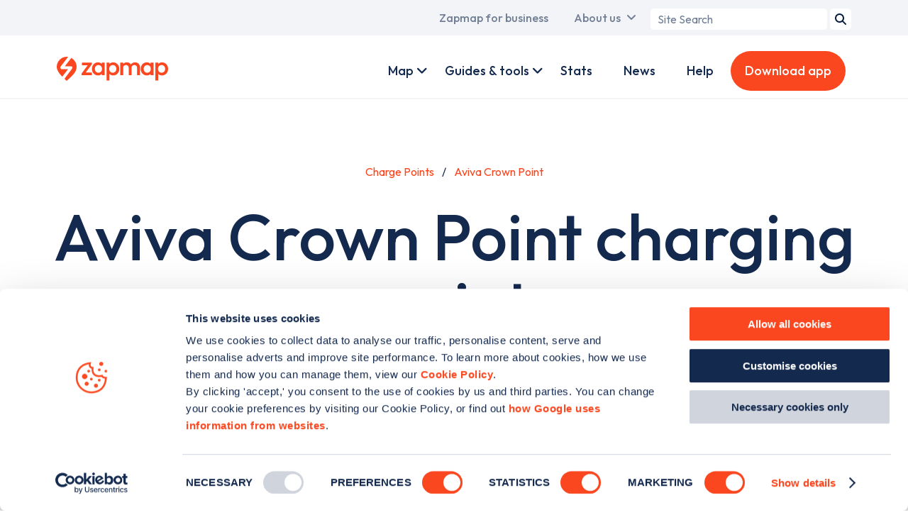

--- FILE ---
content_type: text/html; charset=UTF-8
request_url: https://www.zapmap.com/charge-points/leeds/0GYUER5
body_size: 13844
content:
<!DOCTYPE html>
<html lang="en" dir="ltr" prefix="og: https://ogp.me/ns#">
	<head>
    <!-- Google Tag Manager -->
    <script>(function(w,d,s,l,i){w[l]=w[l]||[];w[l].push({'gtm.start':
          new Date().getTime(),event:'gtm.js'});var f=d.getElementsByTagName(s)[0],
        j=d.createElement(s),dl=l!='dataLayer'?'&l='+l:'';j.async=true;j.src=
        'https://www.googletagmanager.com/gtm.js?id='+i+dl;f.parentNode.insertBefore(j,f);
      })(window,document,'script','dataLayer','GTM-TL98VHQ');</script>
    <!-- End Google Tag Manager -->
    <meta charset="utf-8" />
<script id="Cookiebot" src="https://consent.cookiebot.com/uc.js" data-cbid="768d998e-a3e1-4605-b2f9-6299e04a4a9a" type="text/javascript" async=""></script>
<script async src="https://securepubads.g.doubleclick.net/tag/js/gpt.js"></script>
<link rel="canonical" href="https://www.zapmap.com/charge-points/leeds/0GYUER5" />
<link rel="icon" href="/themes/custom/zap_map/assets/favicon/favicon.ico" />
<link rel="icon" sizes="16x16" href="/themes/custom/zap_map/assets/favicon/favicon-16x16.png" />
<link rel="icon" sizes="32x32" href="/themes/custom/zap_map/assets/favicon/favicon-32x32.png" />
<link rel="icon" sizes="192x192" href="/themes/custom/zap_map/assets/favicon/favicon-192x192.png" />
<link rel="apple-touch-icon" sizes="180x180" href="/themes/custom/zap_map/assets/favicon/apple-touch-icon.png" />
<meta property="og:image" content="https://www.zapmap.com/themes/custom/zap_map/assets/meta-default.png" />
<meta name="twitter:card" content="summary_large_image" />
<meta name="twitter:image" content="https://www.zapmap.com/themes/custom/zap_map/assets/meta-default.png" />
<meta name="Generator" content="Drupal 10 (https://www.drupal.org)" />
<meta name="MobileOptimized" content="width" />
<meta name="HandheldFriendly" content="true" />
<meta name="viewport" content="width=device-width, initial-scale=1.0" />
<link rel="preconnect" href="https://fonts.googleapis.com" crossorigin />
<meta name="apple-itunes-app" content="app-id=964082746" />
<link rel="manifest" href="/zm-app/manifest.json" />
<meta name="smartbanner:title" content="Zapmap" />
<meta name="smartbanner:author" content="EV charging points UK" />
<meta name="smartbanner:button-url-apple" content="https://app.adjust.com/14lt98ml" />
<meta name="smartbanner:button-url-google" content="https://app.adjust.com/15peqrd6" />
<meta name="smartbanner:icon-apple" content="/modules/nameless/zm_app/assets/android-chrome-192x192.png" />
<meta name="smartbanner:icon-google" content="/modules/nameless/zm_app/assets/android-chrome-192x192.png" />
<meta name="smartbanner:button" content="Download" />
<meta name="smartbanner:close-label" content="Close" />
<meta name="smartbanner:disable-positioning" content="true" />
<meta name="smartbanner:enabled-platforms" content="android,ios" />
<meta name="smartbanner:exclude-user-agent-regex" content="((iPhone|iPad|Macintosh)(?!.*(CriOS|Chrome)))|(Windows)" />
<meta name="description" content="This electric car charge point located at Aviva Crown Point, LS10 1ET is part of the RAW Charging network. Download the Zapmap app or view our interactive web map to see other nearby chargers and live status data." />
<script>window.googletag = window.googletag || {cmd: []}; var gptadslots = []; googletag.cmd.push(function() {
    var topAdvertSizeMap = googletag.sizeMapping().
    addSize([320, 400], [320, 50]).
    addSize([320, 700], [320, 50]).
    addSize([480, 200], [468, 60]).
    addSize([768, 200], [728, 90]).
    addSize([992, 200], [970, 250]).
    addSize([1200, 200], [970, 250]).
    addSize([1400, 200], [970, 250]).
    build();
    gptadslots.push(googletag.defineSlot('/1039075/web-location-top', [[970, 250], [320, 50]], 'div-gpt-ad-1680707074463-0').defineSizeMapping(topAdvertSizeMap).addService(googletag.pubads()));
    googletag.pubads().enableSingleRequest();
    googletag.pubads().addEventListener('slotRenderEnded',(function(e){const t=document.querySelector('#'+e.slot.getSlotElementId()).parentElement;if(t){if(e.slot.isEmpty||!e.size){t.classList.add('google-ads--empty')}else{t.style.width=e.size[0]+'px';t.classList.add('google-ads--loaded')}}}));
    googletag.enableServices();
    var sideAdvertSizeMap = googletag.sizeMapping().
    addSize([320, 400], [300, 250]).
    addSize([320, 700], [300, 250]).
    addSize([480, 200], [300, 250]).
    addSize([768, 200], [300, 250]).
    addSize([992, 200], [300, 600]).
    addSize([1200, 200], [300, 600]).
    addSize([1400, 200], [300, 600]).
    build();
    gptadslots.push(googletag.defineSlot('/1039075/web-location-side', [[300, 250], [300, 600]], 'div-gpt-ad-1680707053123-0').defineSizeMapping(sideAdvertSizeMap).addService(googletag.pubads()));
    googletag.pubads().enableSingleRequest();
    googletag.pubads().addEventListener('slotRenderEnded',(function(e){const t=document.querySelector('#'+e.slot.getSlotElementId()).parentElement;if(t){if(e.slot.isEmpty||!e.size){t.classList.add('google-ads--empty')}else{t.style.width=e.size[0]+'px';t.classList.add('google-ads--loaded')}}}));
    googletag.enableServices();});</script>

                    <title>Aviva Crown Point EV charging point, Leeds - Zapmap</title>
          	<link rel="stylesheet" media="all" href="/themes/contrib/stable/css/core/components/progress.module.css?t633t9" />
<link rel="stylesheet" media="all" href="/themes/contrib/stable/css/core/components/ajax-progress.module.css?t633t9" />
<link rel="stylesheet" media="all" href="/themes/contrib/stable/css/system/components/align.module.css?t633t9" />
<link rel="stylesheet" media="all" href="/themes/contrib/stable/css/system/components/clearfix.module.css?t633t9" />
<link rel="stylesheet" media="all" href="/themes/contrib/stable/css/system/components/hidden.module.css?t633t9" />
<link rel="stylesheet" media="all" href="/themes/contrib/stable/css/system/components/reset-appearance.module.css?t633t9" />
<link rel="stylesheet" media="all" href="/modules/zap_map_api/css/zap_map_api.css?t633t9" />
<link rel="stylesheet" media="all" href="/modules/nameless/zm_app/css/smartbanner.custom.css?t633t9" />
<link rel="stylesheet" media="all" href="/themes/custom/zap_map/css/base/base.css?t633t9" />
<link rel="stylesheet" media="all" href="/themes/custom/zap_map/css/layout/layout.css?t633t9" />
<link rel="stylesheet" media="all" href="/themes/custom/zap_map/css/component/component.css?t633t9" />
<link rel="stylesheet" media="all" href="/themes/custom/zap_map/css/state/state.css?t633t9" />
<link rel="stylesheet" media="all" href="/themes/custom/zap_map/css/theme/theme.css?t633t9" />

    	
	</head>
	<body class="page--charge-points page--charge-points--leeds page--charge-points--leeds--0GYUER5">
    <script type="application/ld+json">{"@context":"https:\/\/schema.org","@type":"Organization","name":"Zapmap","url":"https:\/\/www.zap-map.com","legalName":"ZAPMAP LIMITED","parentOrganization":{"@type":"Organization","name":"GOOD ENERGY GROUP PLC","url":"https:\/\/www.goodenergy.co.uk\/"},"description":"Zapmap enables drivers to locate and update EV charge points in UK & Ireland; with advice, help, and tools on charging points and electric vehicles.","logo":{"@type":"ImageObject","url":"https:\/\/www.zap-map.com\/themes\/custom\/zap_map\/assets\/logo.svg","width":628,"height":136},"email":"support@zap-map.com","telephone":"+441173326784","address":{"@type":"PostalAddress","streetAddress":"Unit 52, Runway East, 1 Victoria St","addressLocality":"Redcliffe","addressRegion":"Bristol","postalCode":"BS1 6AA","addressCountry":"GB"},"sameAs":["https:\/\/www.instagram.com\/zap.map","https:\/\/www.facebook.com\/Zap-Map-301390526692372","https:\/\/twitter.com\/zap_map","https:\/\/www.linkedin.com\/company\/zap-map"]}</script>
		<!-- Google Tag Manager (noscript) -->
		<noscript><iframe src="https://www.googletagmanager.com/ns.html?id=GTM-TL98VHQ"
		height="0" width="0" style="display:none;visibility:hidden"></iframe></noscript>
		<!-- End Google Tag Manager (noscript) -->
    	<a href="#main-content" class="visually-hidden focusable">
    	  Skip to main content
    	</a>
    	
    	  <div class="dialog-off-canvas-main-canvas" data-off-canvas-main-canvas>
    <div class="layout-container">
	<div id="top_menu" class="clearfix">
		  <div class="region region--primary-menu">
    <nav role="navigation" aria-labelledby="block-zap-map-main-menu-menu" id="block-zap-map-main-menu">
            
  <div class="visually-hidden" id="block-zap-map-main-menu-menu">Main navigation</div>
  

        
              <ul>
                          <li class="menu__item menu__item--home menu__item--zapmap-for-ev-drivers">
                <a href="/" class="ev-users active" title="A link to the home page" data-drupal-link-system-path="&lt;front&gt;">Zapmap for EV drivers</a>
              </li>
                      <li class="menu__item menu__item--for-business menu__item--zapmap-for-business">
                <a href="/for-business" class="business-users" title="A link to the business landing page" data-drupal-link-system-path="dynamic-pages/12">Zapmap for business</a>
              </li>
                      <li class="menu__item menu__item--our-story menu__item--about-us has__dropdown__menu" data-children="{
    &quot;menu_link_content:05aa6215-abbf-4466-8274-927d72ffbf94&quot;: {
        &quot;is_expanded&quot;: false,
        &quot;is_collapsed&quot;: false,
        &quot;in_active_trail&quot;: false,
        &quot;attributes&quot;: &quot;&quot;,
        &quot;title&quot;: &quot;Our story&quot;,
        &quot;url&quot;: {},
        &quot;below&quot;: [],
        &quot;original_link&quot;: {}
    },
    &quot;menu_link_content:12d84da3-5079-4c72-9bd0-09e930fed40f&quot;: {
        &quot;is_expanded&quot;: false,
        &quot;is_collapsed&quot;: false,
        &quot;in_active_trail&quot;: false,
        &quot;attributes&quot;: &quot;&quot;,
        &quot;title&quot;: &quot;Our team&quot;,
        &quot;url&quot;: {},
        &quot;below&quot;: [],
        &quot;original_link&quot;: {}
    },
    &quot;menu_link_content:61ec44a4-a029-4e51-9be8-3507ff147c53&quot;: {
        &quot;is_expanded&quot;: false,
        &quot;is_collapsed&quot;: false,
        &quot;in_active_trail&quot;: false,
        &quot;attributes&quot;: &quot;&quot;,
        &quot;title&quot;: &quot;Awards&quot;,
        &quot;url&quot;: {},
        &quot;below&quot;: [],
        &quot;original_link&quot;: {}
    },
    &quot;menu_link_content:913658e5-c4c2-4f6d-99b3-0ee4d75b9b7a&quot;: {
        &quot;is_expanded&quot;: false,
        &quot;is_collapsed&quot;: false,
        &quot;in_active_trail&quot;: false,
        &quot;attributes&quot;: &quot;&quot;,
        &quot;title&quot;: &quot;Careers&quot;,
        &quot;url&quot;: {},
        &quot;below&quot;: [],
        &quot;original_link&quot;: {}
    },
    &quot;menu_link_content:957f3cbd-2f81-45a8-a89c-f5410a60a415&quot;: {
        &quot;is_expanded&quot;: false,
        &quot;is_collapsed&quot;: false,
        &quot;in_active_trail&quot;: false,
        &quot;attributes&quot;: &quot;&quot;,
        &quot;title&quot;: &quot;Culture&quot;,
        &quot;url&quot;: {},
        &quot;below&quot;: [],
        &quot;original_link&quot;: {}
    },
    &quot;menu_link_content:4d845a3b-8722-4988-8e3e-e23b5d4175c1&quot;: {
        &quot;is_expanded&quot;: false,
        &quot;is_collapsed&quot;: false,
        &quot;in_active_trail&quot;: false,
        &quot;attributes&quot;: &quot;&quot;,
        &quot;title&quot;: &quot;In the news&quot;,
        &quot;url&quot;: {},
        &quot;below&quot;: [],
        &quot;original_link&quot;: {}
    },
    &quot;menu_link_content:fa3f9b01-c416-4ea1-8255-d3bba8f2de85&quot;: {
        &quot;is_expanded&quot;: false,
        &quot;is_collapsed&quot;: false,
        &quot;in_active_trail&quot;: false,
        &quot;attributes&quot;: &quot;&quot;,
        &quot;title&quot;: &quot;Media centre&quot;,
        &quot;url&quot;: {},
        &quot;below&quot;: [],
        &quot;original_link&quot;: {}
    }
}" data-title="About us">
                <a href="/our-story" data-drupal-link-system-path="dynamic-pages/16">About us</a>
                                <ul>
                          <li>
                <a href="/our-story" data-drupal-link-system-path="dynamic-pages/16">Our story</a>
              </li>
                      <li>
                <a href="/our-team" title="The Team" data-drupal-link-system-path="dynamic-pages/5">Our team</a>
              </li>
                      <li>
                <a href="/awards" title="Awards" data-drupal-link-system-path="node/2397">Awards</a>
              </li>
                      <li>
                <a href="/careers" title="Careers" data-drupal-link-system-path="dynamic-pages/6">Careers</a>
              </li>
                      <li>
                <a href="/culture" title="Culture" data-drupal-link-system-path="dynamic-pages/17">Culture</a>
              </li>
                      <li>
                <a href="/zapmap-news" title="Press" data-drupal-link-system-path="node/2613">In the news</a>
              </li>
                      <li>
                <a href="/media-centre" data-drupal-link-system-path="node/2605">Media centre</a>
              </li>
        </ul>
  
              </li>
        </ul>
  


  </nav>
<div id="block-zap-map-searchform-header">
  
    
      <div class="zm-search-form-block"><form class="zm-search-form" data-drupal-selector="zm-search-form" action="/charge-points/leeds/0GYUER5" method="post" id="zm-search-form" accept-charset="UTF-8">
  <div class="js-form-item form-item js-form-type-search form-item-term js-form-item-term form-no-label">
      <label for="edit-term" class="visually-hidden">Search term</label>
        <input placeholder="Site Search" data-drupal-selector="edit-term" type="search" id="edit-term" name="term" value="" size="20" maxlength="128" class="form-search" />

        </div>
<input data-drupal-selector="edit-submit" type="submit" id="edit-submit" name="op" value="Search" class="button js-form-submit form-submit" />
<input data-drupal-selector="form-e4a-rvegakdztseqhuh2lmywofdptbzyuqmaiyk38va" type="hidden" name="form_build_id" value="form-e4a_RvEGAkDZTSeQhUH2LmywofdPtbZyuQMAIYK38vA" />
<input data-drupal-selector="edit-zm-search-form" type="hidden" name="form_id" value="zm_search_form" />

</form>
</div>

  </div>

  </div>

	</div>
  <div id="menu__container" class="clearfix">
	<div id="primary_menu">
	  <div id="brand">
	  	<a href="/" id="brand-image">
			<img class="brand-image" src="/themes/custom/zap_map/assets/logo.svg" alt="Zapmap logo" width="157" height="34" loading="eager">
		</a>
		<a href="/for-business" id="business-brand-image">
			<img class="business-brand-image" src="/themes/custom/zap_map/assets/logo-business.svg" alt="Zapmap for Business logo white" width="157" height="50" loading="eager">
		</a>
	  </div>
	</div>
	<div id="secondary_menu">
	    <div class="region region--secondary-menu">
    <nav role="navigation" aria-labelledby="block-zap-map-account-menu-menu" id="block-zap-map-account-menu">
            
  <div class="visually-hidden" id="block-zap-map-account-menu-menu">User account menu</div>
  

        
        <ul>
              <li class="menu__item menu__item--live menu__item--map has__dropdown__menu" data-children="{
    &quot;menu_link_content:e86bbf3a-f21c-48aa-9630-2efb1115929b&quot;: {
        &quot;is_expanded&quot;: false,
        &quot;is_collapsed&quot;: false,
        &quot;in_active_trail&quot;: false,
        &quot;attributes&quot;: &quot;&quot;,
        &quot;title&quot;: &quot;Mobile app&quot;,
        &quot;url&quot;: {},
        &quot;below&quot;: [],
        &quot;original_link&quot;: {}
    },
    &quot;menu_link_content:4b80922f-c34f-4813-9511-d9171e4c4ee9&quot;: {
        &quot;is_expanded&quot;: false,
        &quot;is_collapsed&quot;: false,
        &quot;in_active_trail&quot;: false,
        &quot;attributes&quot;: &quot;&quot;,
        &quot;title&quot;: &quot;Web map&quot;,
        &quot;url&quot;: {},
        &quot;below&quot;: [],
        &quot;original_link&quot;: {}
    },
    &quot;menu_link_content:ede60a8d-6548-43fa-b820-38367dd71d36&quot;: {
        &quot;is_expanded&quot;: false,
        &quot;is_collapsed&quot;: false,
        &quot;in_active_trail&quot;: false,
        &quot;attributes&quot;: &quot;&quot;,
        &quot;title&quot;: &quot;Search&quot;,
        &quot;url&quot;: {},
        &quot;below&quot;: [],
        &quot;original_link&quot;: {}
    },
    &quot;menu_link_content:7582bb59-691e-48d7-8880-4cb90382cdc6&quot;: {
        &quot;is_expanded&quot;: false,
        &quot;is_collapsed&quot;: false,
        &quot;in_active_trail&quot;: false,
        &quot;attributes&quot;: &quot;&quot;,
        &quot;title&quot;: &quot;Plan&quot;,
        &quot;url&quot;: {},
        &quot;below&quot;: [],
        &quot;original_link&quot;: {}
    },
    &quot;menu_link_content:6e87876e-b980-4037-8da6-840217b99f64&quot;: {
        &quot;is_expanded&quot;: false,
        &quot;is_collapsed&quot;: false,
        &quot;in_active_trail&quot;: false,
        &quot;attributes&quot;: &quot;&quot;,
        &quot;title&quot;: &quot;Pay&quot;,
        &quot;url&quot;: {},
        &quot;below&quot;: [],
        &quot;original_link&quot;: {}
    },
    &quot;menu_link_content:cecd6c11-a2b5-45b8-ade1-07698ebd894d&quot;: {
        &quot;is_expanded&quot;: false,
        &quot;is_collapsed&quot;: false,
        &quot;in_active_trail&quot;: false,
        &quot;attributes&quot;: &quot;&quot;,
        &quot;title&quot;: &quot;Connect&quot;,
        &quot;url&quot;: {},
        &quot;below&quot;: [],
        &quot;original_link&quot;: {}
    },
    &quot;menu_link_content:b8d3741d-aa38-4141-95ed-333660f16812&quot;: {
        &quot;is_expanded&quot;: false,
        &quot;is_collapsed&quot;: false,
        &quot;in_active_trail&quot;: false,
        &quot;attributes&quot;: &quot;&quot;,
        &quot;title&quot;: &quot;Drive&quot;,
        &quot;url&quot;: {},
        &quot;below&quot;: [],
        &quot;original_link&quot;: {}
    }
}" data-title="Map">
            <a href="/live" class="personal-link" title="A link to Zap Map Products" data-drupal-link-system-path="dynamic-pages/10">Map</a>
                          <ul>
              <li>
            <a href="/app" title="Description goes here" data-drupal-link-system-path="dynamic-pages/9">Mobile app</a>
              </li>
              <li>
            <a href="/live" data-drupal-link-system-path="dynamic-pages/10">Web map</a>
              </li>
              <li>
            <a href="/app/search" data-drupal-link-system-path="dynamic-pages/58">Search</a>
              </li>
              <li>
            <a href="/app/route-plan" class="personal-link" data-drupal-link-system-path="dynamic-pages/35">Plan</a>
              </li>
              <li>
            <a href="/app/zap-pay" class="personal-link" data-drupal-link-system-path="node/2637">Pay</a>
              </li>
              <li>
            <a href="/app/community" class="personal-link" data-drupal-link-system-path="dynamic-pages/37">Connect</a>
              </li>
              <li>
            <a href="/app/in-car" data-drupal-link-system-path="dynamic-pages/36">Drive</a>
              </li>
        </ul>
  
              </li>
              <li class="menu__item menu__item--for-business-products menu__item--products has__dropdown__menu" data-children="{
    &quot;menu_link_content:d81d9b93-42fb-4b97-b4fd-9b8fa7ee9d95&quot;: {
        &quot;is_expanded&quot;: false,
        &quot;is_collapsed&quot;: false,
        &quot;in_active_trail&quot;: false,
        &quot;attributes&quot;: &quot;&quot;,
        &quot;title&quot;: &quot;Zapmap Insights&quot;,
        &quot;url&quot;: {},
        &quot;below&quot;: [],
        &quot;original_link&quot;: {}
    },
    &quot;menu_link_content:9e9df720-f25c-460d-bad3-b0241369ec10&quot;: {
        &quot;is_expanded&quot;: false,
        &quot;is_collapsed&quot;: false,
        &quot;in_active_trail&quot;: false,
        &quot;attributes&quot;: &quot;&quot;,
        &quot;title&quot;: &quot;Subscription packages&quot;,
        &quot;url&quot;: {},
        &quot;below&quot;: [],
        &quot;original_link&quot;: {}
    },
    &quot;menu_link_content:a9b0ae85-c259-493e-9700-c8e5f73be2bd&quot;: {
        &quot;is_expanded&quot;: false,
        &quot;is_collapsed&quot;: false,
        &quot;in_active_trail&quot;: false,
        &quot;attributes&quot;: &quot;&quot;,
        &quot;title&quot;: &quot;Advertising and tools&quot;,
        &quot;url&quot;: {},
        &quot;below&quot;: [],
        &quot;original_link&quot;: {}
    },
    &quot;menu_link_content:69b30c13-11cb-405b-b724-7cad9664d3f9&quot;: {
        &quot;is_expanded&quot;: false,
        &quot;is_collapsed&quot;: false,
        &quot;in_active_trail&quot;: false,
        &quot;attributes&quot;: &quot;&quot;,
        &quot;title&quot;: &quot;Zapmap Spark&quot;,
        &quot;url&quot;: {},
        &quot;below&quot;: [],
        &quot;original_link&quot;: {}
    }
}" data-title="Products">
            <a href="/for-business/products" class="business-link" data-drupal-link-system-path="dynamic-pages/13">Products</a>
                          <ul>
              <li>
            <a href="/for-business/products/data-and-insights" data-drupal-link-system-path="templates/business-products/2">Zapmap Insights</a>
              </li>
              <li>
            <a href="/for-business/products/subscriptions" data-drupal-link-system-path="templates/business-products/8">Subscription packages</a>
              </li>
              <li>
            <a href="/for-business/products/advertise-ev-drivers" data-drupal-link-system-path="node/2718">Advertising and tools</a>
              </li>
              <li>
            <a href="/for-business/products/zapmap-spark" title="Integrate with Zapmap&#039;s APIs" data-drupal-link-system-path="dynamic-pages/79">Zapmap Spark</a>
              </li>
        </ul>
  
              </li>
              <li class="menu__item menu__item--ev-guides menu__item--guides-tools has__dropdown__menu" data-children="{
    &quot;menu_link_content:9bb798f7-5c1e-46d5-8877-7ccd2f54b929&quot;: {
        &quot;is_expanded&quot;: false,
        &quot;is_collapsed&quot;: false,
        &quot;in_active_trail&quot;: false,
        &quot;attributes&quot;: &quot;&quot;,
        &quot;title&quot;: &quot;EV guides&quot;,
        &quot;url&quot;: {},
        &quot;below&quot;: [],
        &quot;original_link&quot;: {}
    },
    &quot;menu_link_content:d8ab81c4-98b3-4063-bd42-784a888187d0&quot;: {
        &quot;is_expanded&quot;: false,
        &quot;is_collapsed&quot;: false,
        &quot;in_active_trail&quot;: false,
        &quot;attributes&quot;: &quot;&quot;,
        &quot;title&quot;: &quot;EV tools&quot;,
        &quot;url&quot;: {},
        &quot;below&quot;: [],
        &quot;original_link&quot;: {}
    }
}" data-title="Guides &amp; tools">
            <a href="/ev-guides" data-drupal-link-system-path="dynamic-pages/7">Guides &amp; tools</a>
                          <ul>
              <li>
            <a href="/ev-guides" data-drupal-link-system-path="dynamic-pages/7">EV guides</a>
              </li>
              <li>
            <a href="/tools" data-drupal-link-system-path="dynamic-pages/11">EV tools</a>
              </li>
        </ul>
  
              </li>
              <li class="menu__item menu__item--for-business-work-with-us menu__item--work-with-us has__dropdown__menu" data-children="{
    &quot;menu_link_content:5960643b-8b4f-4b9b-b3f1-4e0f01c683a8&quot;: {
        &quot;is_expanded&quot;: false,
        &quot;is_collapsed&quot;: false,
        &quot;in_active_trail&quot;: false,
        &quot;attributes&quot;: &quot;&quot;,
        &quot;title&quot;: &quot;Charge point operators&quot;,
        &quot;url&quot;: {},
        &quot;below&quot;: [],
        &quot;original_link&quot;: {}
    },
    &quot;menu_link_content:f5e38b91-48b8-4e22-86a9-c5bd747b88df&quot;: {
        &quot;is_expanded&quot;: false,
        &quot;is_collapsed&quot;: false,
        &quot;in_active_trail&quot;: false,
        &quot;attributes&quot;: &quot;&quot;,
        &quot;title&quot;: &quot;Automotive OEMs&quot;,
        &quot;url&quot;: {},
        &quot;below&quot;: [],
        &quot;original_link&quot;: {}
    },
    &quot;menu_link_content:80a35efa-b06a-41e8-9398-1672275dea72&quot;: {
        &quot;is_expanded&quot;: false,
        &quot;is_collapsed&quot;: false,
        &quot;in_active_trail&quot;: false,
        &quot;attributes&quot;: &quot;&quot;,
        &quot;title&quot;: &quot;Fleets&quot;,
        &quot;url&quot;: {},
        &quot;below&quot;: [],
        &quot;original_link&quot;: {}
    },
    &quot;menu_link_content:fcdbb08c-dba7-4d47-be46-cc2c7e75fa8e&quot;: {
        &quot;is_expanded&quot;: false,
        &quot;is_collapsed&quot;: false,
        &quot;in_active_trail&quot;: false,
        &quot;attributes&quot;: &quot;&quot;,
        &quot;title&quot;: &quot;Dealerships&quot;,
        &quot;url&quot;: {},
        &quot;below&quot;: [],
        &quot;original_link&quot;: {}
    },
    &quot;menu_link_content:de9cc366-f119-4a9b-a7d3-1f8d2d605462&quot;: {
        &quot;is_expanded&quot;: false,
        &quot;is_collapsed&quot;: false,
        &quot;in_active_trail&quot;: false,
        &quot;attributes&quot;: &quot;&quot;,
        &quot;title&quot;: &quot;Government bodies&quot;,
        &quot;url&quot;: {},
        &quot;below&quot;: [],
        &quot;original_link&quot;: {}
    },
    &quot;menu_link_content:40cea966-1338-47a6-8dae-ae0e6c9f4aa3&quot;: {
        &quot;is_expanded&quot;: false,
        &quot;is_collapsed&quot;: false,
        &quot;in_active_trail&quot;: false,
        &quot;attributes&quot;: &quot;&quot;,
        &quot;title&quot;: &quot;E-Mobility &amp; others&quot;,
        &quot;url&quot;: {},
        &quot;below&quot;: [],
        &quot;original_link&quot;: {}
    }
}" data-title="Work with us">
            <a href="/for-business/work-with-us" class="business-link" data-drupal-link-system-path="dynamic-pages/14">Work with us</a>
                          <ul>
              <li>
            <a href="/for-business/work-with-us/charge-point-operators" data-drupal-link-system-path="templates/business-partnerships/2">Charge point operators</a>
              </li>
              <li>
            <a href="/for-business/work-with-us/automotive-oems" data-drupal-link-system-path="templates/business-partnerships/5">Automotive OEMs</a>
              </li>
              <li>
            <a href="/for-business/work-with-us/fleet" data-drupal-link-system-path="templates/business-partnerships/4">Fleets</a>
              </li>
              <li>
            <a href="/for-business/work-with-us/dealerships" data-drupal-link-system-path="templates/business-partnerships/3">Dealerships</a>
              </li>
              <li>
            <a href="/for-business/work-with-us/government" data-drupal-link-system-path="templates/business-partnerships/6">Government bodies</a>
              </li>
              <li>
            <a href="/for-business/work-with-us/e-mobility" data-drupal-link-system-path="templates/business-partnerships/7">E-Mobility &amp; others</a>
              </li>
        </ul>
  
              </li>
              <li class="menu__item menu__item--ev-guides menu__item--guides">
            <a href="/ev-guides" class="business-link" data-drupal-link-system-path="dynamic-pages/7">Guides</a>
              </li>
              <li class="menu__item menu__item--ev-stats menu__item--stats">
            <a href="/ev-stats" data-drupal-link-system-path="dynamic-pages/38">Stats</a>
              </li>
              <li class="menu__item menu__item--news">
            <a href="/news" data-drupal-link-system-path="dynamic-pages/28">News</a>
              </li>
              <li class="menu__item menu__item--faqs menu__item--help">
            <a href="/faqs" class="personal-link" data-drupal-link-system-path="dynamic-pages/3">Help</a>
              </li>
              <li class="menu__item menu__item--business-contact menu__item--contact-us">
            <a href="/business/contact" class="business-link button-link contact-popup-trigger">Contact us</a>
              </li>
              <li class="menu__item menu__item--download-app">
            <a href="/download-app" class="personal-link button-link download-app" title="Download the app" data-drupal-link-system-path="download-app">Download app</a>
              </li>
              <li class="menu__item menu__item--for-business menu__item--zapmap-for-business">
            <a href="/for-business" class="mobile__only__link personal-link test" data-drupal-link-system-path="dynamic-pages/12">Zapmap for business</a>
              </li>
              <li class="menu__item menu__item--home menu__item--zapmap-for-ev-drivers">
            <a href="/" class="mobile__only__link business-link" data-drupal-link-system-path="&lt;front&gt;">Zapmap for EV drivers</a>
              </li>
              <li class="menu__item menu__item--our-story menu__item--about-us has__dropdown__menu" data-children="{
    &quot;menu_link_content:3de11b6a-4789-4cd9-8a0a-0cfb5730faa4&quot;: {
        &quot;is_expanded&quot;: false,
        &quot;is_collapsed&quot;: false,
        &quot;in_active_trail&quot;: false,
        &quot;attributes&quot;: &quot;&quot;,
        &quot;title&quot;: &quot;Our story&quot;,
        &quot;url&quot;: {},
        &quot;below&quot;: [],
        &quot;original_link&quot;: {}
    },
    &quot;menu_link_content:3ed16c9e-1608-4b64-8025-a32a47773c3b&quot;: {
        &quot;is_expanded&quot;: false,
        &quot;is_collapsed&quot;: false,
        &quot;in_active_trail&quot;: false,
        &quot;attributes&quot;: &quot;&quot;,
        &quot;title&quot;: &quot;Our team&quot;,
        &quot;url&quot;: {},
        &quot;below&quot;: [],
        &quot;original_link&quot;: {}
    },
    &quot;menu_link_content:29eb1ea7-d906-4fcb-8ff4-1ac433887580&quot;: {
        &quot;is_expanded&quot;: false,
        &quot;is_collapsed&quot;: false,
        &quot;in_active_trail&quot;: false,
        &quot;attributes&quot;: &quot;&quot;,
        &quot;title&quot;: &quot;Awards&quot;,
        &quot;url&quot;: {},
        &quot;below&quot;: [],
        &quot;original_link&quot;: {}
    },
    &quot;menu_link_content:73117d57-3fe1-4d87-ba9b-ea55ddab2554&quot;: {
        &quot;is_expanded&quot;: false,
        &quot;is_collapsed&quot;: false,
        &quot;in_active_trail&quot;: false,
        &quot;attributes&quot;: &quot;&quot;,
        &quot;title&quot;: &quot;Careers&quot;,
        &quot;url&quot;: {},
        &quot;below&quot;: [],
        &quot;original_link&quot;: {}
    },
    &quot;menu_link_content:970cdff1-23c9-48a8-b667-ef43a038913b&quot;: {
        &quot;is_expanded&quot;: false,
        &quot;is_collapsed&quot;: false,
        &quot;in_active_trail&quot;: false,
        &quot;attributes&quot;: &quot;&quot;,
        &quot;title&quot;: &quot;Culture&quot;,
        &quot;url&quot;: {},
        &quot;below&quot;: [],
        &quot;original_link&quot;: {}
    },
    &quot;menu_link_content:642601d8-9dd2-474b-8494-c00f0e1d784d&quot;: {
        &quot;is_expanded&quot;: false,
        &quot;is_collapsed&quot;: false,
        &quot;in_active_trail&quot;: false,
        &quot;attributes&quot;: &quot;&quot;,
        &quot;title&quot;: &quot;In the news&quot;,
        &quot;url&quot;: {},
        &quot;below&quot;: [],
        &quot;original_link&quot;: {}
    },
    &quot;menu_link_content:73510373-0852-4c6f-a090-da76a5bbed37&quot;: {
        &quot;is_expanded&quot;: false,
        &quot;is_collapsed&quot;: false,
        &quot;in_active_trail&quot;: false,
        &quot;attributes&quot;: &quot;&quot;,
        &quot;title&quot;: &quot;Media centre&quot;,
        &quot;url&quot;: {},
        &quot;below&quot;: [],
        &quot;original_link&quot;: {}
    }
}" data-title="About us">
            <a href="/our-story" class="mobile__only__link" data-drupal-link-system-path="dynamic-pages/16">About us</a>
                          <ul>
              <li>
            <a href="/our-story" data-drupal-link-system-path="dynamic-pages/16">Our story</a>
              </li>
              <li>
            <a href="/our-team" title="The Team" data-drupal-link-system-path="dynamic-pages/5">Our team</a>
              </li>
              <li>
            <a href="/awards" data-drupal-link-system-path="node/2397">Awards</a>
              </li>
              <li>
            <a href="/careers" data-drupal-link-system-path="dynamic-pages/6">Careers</a>
              </li>
              <li>
            <a href="/culture" data-drupal-link-system-path="dynamic-pages/17">Culture</a>
              </li>
              <li>
            <a href="/zapmap-news" data-drupal-link-system-path="node/2613">In the news</a>
              </li>
              <li>
            <a href="/media-centre" data-drupal-link-system-path="node/2605">Media centre</a>
              </li>
        </ul>
  
              </li>
        </ul>
  


  </nav>

  </div>

	</div>
	<button id="navigation__toggle">
    <i class="fa fa-bars"></i>
    <span class="visually-hidden">Menu</span>
  </button>
  </div>
  <main role="main" id="zap_map_content">
	<a id="main-content" tabindex="-1"></a>  
    <div class="region region--highlighted">
    <div data-drupal-messages-fallback class="hidden"></div>

  </div>

  
	<div class="layout-content">
	    <div class="region region--content">
    <div id="block-zap-map-content">
  
    
      <div class="location__page">
  <div class="title">
          <div class="breadcrumbs__only">
        <ol class="zap_map_breadcrumbs">
                      <li class="zap_map_breadcrumbs__breadcrumb"><a href="/charge-points/">Charge Points</a></li>
                              <li class="zap_map_breadcrumbs__breadcrumb"><a href="/charge-points/leeds/">Aviva Crown Point</a></li>
            </ol>
      </div>
        <h1>Aviva Crown Point charging point</h1>
  </div>
  <div class="summary__block" style="background: #F3F4F6; color: #13294E;">
    <p>This electric car charging point located at <strong>Aviva Crown Point</strong>, <strong>LS10 1ET</strong> is part of the RAW Charging network. There are <strong>6 devices</strong> and <strong>11 connectors</strong> available at this charging location.</p>
    <p>To plan your route or see the latest status info for this charge point, download the <a href="/app">Zapmap app</a> or go to the <a href="/live">Zapmap web map</a>.</p>
</div>
  <div class="container">
    <div class="advert__start__placeholder">
    <div class="content" id="top-advert-content">
      <span class="advert-label">Advertisement</span>
        <div id='div-gpt-ad-1680707074463-0' style='min-width: 320px; min-height: 50px;'>
            <script>
                googletag.cmd.push(function() { googletag.display('div-gpt-ad-1680707074463-0'); });
            </script>
        </div>
    </div>
</div>
<div class="with__adverts clearfix">
    <div class="content">
    <div class="location__accordion">
      <div class="generic_accordion" >
    <h3>Charge point information</h3>                            <div class="generic_accordion_item">
                <div class="generic_accordion_title clearfix">
                    <span>Location, payment and facilities</span>
                    <i class="fa fa-arrow-down-long"></i>
                </div>
                <div class="generic_accordion_body">
                    <div class="generic__accordion__grid" style="grid-template-columns: repeat(2, 1fr)">
			<div class="generic__accordion__column__grid">
							<div>
					<div class="generic__accordion__card">
						<div class="generic__accordion__card__title">
							<span>Location</span>
						</div>
						<div class="generic__accordion__card__body">
							<ul>
																											<li>
																							<strong>Network:</strong>
																																		<span><a href="https://www.rawcharging.com">RAW Charging</a></span>
																					</li>
																																				<li>
																							<strong>Address:</strong>
																																		<ul>
																									<li>Aviva Crown Point</li>
																									<li>Junction Street</li>
																									<li>Leeds</li>
																									<li>Yorkshire and the Humber</li>
																									<li>LS10 1ET</li>
																								</ul>
																					</li>
																																				<li>
																							<strong>Contact:</strong>
																																		<ul>
																									<li>08081644968</li>
																									<li>https://www.rawcharging.com</li>
																									<li></li>
																								</ul>
																					</li>
																								</ul>
															<div class="address__button location__address__button">
                            		<div>
                            		    <button class="copy__address__button" data-address="Aviva Crown Point, Junction Street, Leeds, Leeds, LS10 1ET"><i class="fa-regular fa-copy"></i></button>
                            		    <span class="address__copied">Address Copied!</span>
                            		</div>
                        		</div>
													</div>
					</div>
				</div>
							<div>
					<div class="generic__accordion__card">
						<div class="generic__accordion__card__title">
							<span>Payment</span>
						</div>
						<div class="generic__accordion__card__body">
							<ul>
																											<li>
																							<strong>Access:</strong>
																																		<span>Zap-Pay or ChargePoint App</span>
																					</li>
																																				<li>
																							<strong>Pricing:</strong>
																																		<span>Zap-Pay: 30p/kWh, PAYG: 30p/kWh</span>
																					</li>
																								</ul>
													</div>
					</div>
				</div>
					</div>
			<div class="generic__accordion__column__grid">
							<div>
					<div class="generic__accordion__card">
						<div class="generic__accordion__card__title">
							<span>Facilities</span>
						</div>
						<div class="generic__accordion__card__body">
							<ul>
																											<li>
																																		<span>Charges may apply</span>
																					</li>
																								</ul>
													</div>
					</div>
				</div>
							<div>
					<div class="generic__accordion__card">
						<div class="generic__accordion__card__title">
							<span>Restrictions</span>
						</div>
						<div class="generic__accordion__card__body">
							<ul>
																											<li>
																							<strong>Access:</strong>
																																		<span>-</span>
																					</li>
																																				<li>
																							<strong>Physical:</strong>
																																		<span>-</span>
																					</li>
																								</ul>
													</div>
					</div>
				</div>
							<div>
					<div class="generic__accordion__card">
						<div class="generic__accordion__card__title">
							<span>About</span>
						</div>
						<div class="generic__accordion__card__body">
							<ul>
																											<li>
																							<strong>Sources:</strong>
																																		<span>Zapmap</span>
																					</li>
																																				<li>
																							<strong>Updated:</strong>
																																		<span>25th November 2025</span>
																					</li>
																								</ul>
													</div>
					</div>
				</div>
					</div>
	</div>
	
				
	
                </div>
            </div>
                    <div class="generic_accordion_item">
                <div class="generic_accordion_title clearfix">
                    <span>Devices</span>
                    <i class="fa fa-arrow-down-long"></i>
                </div>
                <div class="generic_accordion_body">
                    <div class="generic__accordion__grid" style="grid-template-columns: repeat(2), 1fr)">
            <div>
            <div class="generic__accordion__card">
                <div class="generic__accordion__card__title clearfix">
					<span class="device__key">Device 1</span> <span class="device__name">CROWN POINT 1-1</span>
				</div>
                <div class="generic__accordion__card__body">
                                            <ul>
                                                            <li><img src="/themes/custom/zap_map/assets/type_2.svg" alt="" width="28" height="30" loading="lazy"><span>Type 2 (22kW)</span></li>
                                                            <li><img src="/themes/custom/zap_map/assets/type_2.svg" alt="" width="28" height="30" loading="lazy"><span>Type 2 (22kW)</span></li>
                                                    </ul>
                                    </div>
            </div>
        </div>
            <div>
            <div class="generic__accordion__card">
                <div class="generic__accordion__card__title clearfix">
					<span class="device__key">Device 2</span> <span class="device__name">CROWN POINT 2-1</span>
				</div>
                <div class="generic__accordion__card__body">
                                            <ul>
                                                            <li><img src="/themes/custom/zap_map/assets/type_2.svg" alt="" width="28" height="30" loading="lazy"><span>Type 2 (22kW)</span></li>
                                                            <li><img src="/themes/custom/zap_map/assets/type_2.svg" alt="" width="28" height="30" loading="lazy"><span>Type 2 (22kW)</span></li>
                                                    </ul>
                                    </div>
            </div>
        </div>
            <div>
            <div class="generic__accordion__card">
                <div class="generic__accordion__card__title clearfix">
					<span class="device__key">Device 3</span> <span class="device__name">CROWN POINT 3-1</span>
				</div>
                <div class="generic__accordion__card__body">
                                            <ul>
                                                            <li><img src="/themes/custom/zap_map/assets/type_2.svg" alt="" width="28" height="30" loading="lazy"><span>Type 2 (22kW)</span></li>
                                                            <li><img src="/themes/custom/zap_map/assets/type_2.svg" alt="" width="28" height="30" loading="lazy"><span>Type 2 (22kW)</span></li>
                                                    </ul>
                                    </div>
            </div>
        </div>
            <div>
            <div class="generic__accordion__card">
                <div class="generic__accordion__card__title clearfix">
					<span class="device__key">Device 4</span> <span class="device__name">CROWN POINT 4-1</span>
				</div>
                <div class="generic__accordion__card__body">
                                            <ul>
                                                            <li><img src="/themes/custom/zap_map/assets/type_2.svg" alt="" width="28" height="30" loading="lazy"><span>Type 2 (22kW)</span></li>
                                                            <li><img src="/themes/custom/zap_map/assets/type_2.svg" alt="" width="28" height="30" loading="lazy"><span>Type 2 (22kW)</span></li>
                                                    </ul>
                                    </div>
            </div>
        </div>
            <div>
            <div class="generic__accordion__card">
                <div class="generic__accordion__card__title clearfix">
					<span class="device__key">Device 5</span> <span class="device__name">CROWN POINT 5-1</span>
				</div>
                <div class="generic__accordion__card__body">
                                            <ul>
                                                            <li><img src="/themes/custom/zap_map/assets/type_2.svg" alt="" width="28" height="30" loading="lazy"><span>Type 2 (22kW)</span></li>
                                                            <li><img src="/themes/custom/zap_map/assets/type_2.svg" alt="" width="28" height="30" loading="lazy"><span>Type 2 (22kW)</span></li>
                                                    </ul>
                                    </div>
            </div>
        </div>
            <div>
            <div class="generic__accordion__card">
                <div class="generic__accordion__card__title clearfix">
					<span class="device__key">Device 6</span> <span class="device__name">CROWN POINT 6-1</span>
				</div>
                <div class="generic__accordion__card__body">
                                            <ul>
                                                            <li><img src="/themes/custom/zap_map/assets/type_2.svg" alt="" width="28" height="30" loading="lazy"><span>Type 2 (22kW)</span></li>
                                                    </ul>
                                    </div>
            </div>
        </div>
    </div>

                </div>
            </div>
            </div>

    </div>
    <div class="additional__summary">
      <p>This electric car charging point is located at <strong>Junction Street</strong>,
        <strong>Leeds</strong>, <strong>LS10 1ET</strong> and it has
        <strong>6</strong> devices. This charging point is part of the <a
          href="https://www.rawcharging.com">RAW Charging</a> charging network.</p>
      <p>The best way to find out more information about the <strong>Junction Street</strong> charge point including
        seeing live status data, is to <a href="/app">download the app</a> or view on the <a href="/live">web map</a>.
      </p>
    </div>
    </div>
    <div class="sidebar__adverts">
        <div class="sidebar__advert">
                            <div id='div-gpt-ad-1680707053123-0' style='min-width: 300px; min-height: 250px;'>
                    <script>
                      googletag.cmd.push(function() { googletag.display('div-gpt-ad-1680707053123-0'); });
                    </script>
                </div>
                    </div>
        <div class="sidebar__cta">
            <img src="/themes/custom/zap_map/assets/sidebar-cta-image.svg" alt="" width="300" height="126" loading="lazy">
            <div class="sidebar__cta__content">
                <h3>Sign up for the Zapmap newsletter</h3>
                <p>Stay up-to-date with the latest EV guides, stats, news and Zapmap products sent to you <strong>every month</strong>.</p>
                <a class="cta__button" href="/newsletter/sign-up">Sign Up</a>
            </div>
        </div>
    </div>
</div>
    <div id="" class="container">
  <div  class="cta cta--primary bg--branding text--white primary__cta">
    <div class="cta__content">
      <div class="cta__pattern cta__pattern--left"><svg xmlns="http://www.w3.org/2000/svg" width="261" height="617" viewBox="0 0 261 617" fill="none"><mask id="a" width="1280" height="710" x="0" y="0" maskUnits="userSpaceOnUse"><path fill="white" d="M0 0h1280v710H0z"/></mask><g fill="currentColor" mask="url(#a)" transform="translate(0 -59)"><path d="M212.035 472.67H181.31a7.723 7.723 0 0 1-6.827-4.119c-1.252-2.56-1.024-5.566.683-7.792l37.552-49.091a52.635 52.635 0 0 0-8.421-.668C176.531 410.889 154 432.93 154 460.091c0 1.892.114 3.785.341 5.677 1.025 6.456 5.804 23.599 27.88 45.974z"/><path d="m227.849 416.678-31.293 41.076h30.724a7.724 7.724 0 0 1 6.828 4.118c1.251 2.561 1.024 5.566-.683 7.792l-39.942 52.43c3.3 2.895 6.942 5.9 10.925 8.906 41.193-31.614 48.476-56.994 49.841-65.232.228-1.892.342-3.784.342-5.677 0-18.812-10.811-35.176-26.742-43.413zM52.69 497.113H32.207a5.148 5.148 0 0 1-4.552-2.746c-.834-1.706-.683-3.71.455-5.194l25.035-32.727a35.051 35.051 0 0 0-5.614-.446C29.021 455.926 14 470.62 14 488.727c0 1.262.076 2.524.228 3.785.682 4.304 3.869 15.733 18.586 30.649z"/><path d="M63.232 459.785 42.37 487.169h20.482a5.149 5.149 0 0 1 4.552 2.746c.835 1.707.683 3.71-.455 5.195l-26.628 34.953A128.15 128.15 0 0 0 47.604 536c27.462-21.076 32.317-37.996 33.228-43.488.152-1.261.227-2.523.227-3.785 0-12.541-7.207-23.45-17.827-28.942zM13.38 274.226h-40.966c-3.793 0-7.283-2.078-9.104-5.491-1.669-3.414-1.365-7.421.91-10.39l50.07-65.454a70.101 70.101 0 0 0-11.228-.89C-33.958 191.852-64 221.24-64 257.455c0 2.523.152 5.046.455 7.569 1.366 8.609 7.738 31.466 37.173 61.298z"/><path d="m34.465 199.57-41.724 54.768h40.966c3.793 0 7.283 2.078 9.103 5.492 1.67 3.413 1.366 7.421-.91 10.389l-53.255 69.907A255.9 255.9 0 0 0 3.21 352c54.925-42.152 64.635-75.992 66.456-86.976a63.34 63.34 0 0 0 .455-7.569c0-25.083-14.414-46.901-35.655-57.885zM152.558 277.696h-12.472c-1.155 0-2.217-.65-2.771-1.716-.508-1.067-.416-2.319.277-3.247l15.243-20.455a20.863 20.863 0 0 0-3.418-.278c-11.271-.046-20.417 9.137-20.417 20.455 0 .788.046 1.577.139 2.365.415 2.69 2.355 9.833 11.317 19.156z"/><path d="m158.977 254.365-12.702 17.115h12.472c1.154 0 2.217.649 2.771 1.716.508 1.067.416 2.319-.277 3.247l-16.214 21.846a78.185 78.185 0 0 0 4.435 3.71c16.722-13.172 19.678-23.747 20.232-27.179a20.45 20.45 0 0 0-10.717-20.455zM169.526 120.252h-23.043a5.792 5.792 0 0 1-5.121-3.089c-.939-1.92-.768-4.174.512-5.844l28.164-36.818a39.454 39.454 0 0 0-6.315-.5C142.898 73.916 126 90.446 126 110.817c0 1.42.085 2.839.256 4.258.768 4.842 4.353 17.699 20.91 34.48z"/><path d="m181.388 78.258-23.47 30.807h23.043a5.793 5.793 0 0 1 5.121 3.089c.938 1.92.768 4.174-.513 5.844l-29.956 39.322a143.606 143.606 0 0 0 8.193 6.679c30.895-23.71 36.358-42.745 37.382-48.923.17-1.42.256-2.839.256-4.258 0-14.11-8.108-26.382-20.056-32.56zM159.017 631.835h-15.362a3.862 3.862 0 0 1-3.414-2.059c-.625-1.281-.512-2.783.342-3.897l18.776-24.545a26.382 26.382 0 0 0-4.211-.334C141.266 600.945 130 611.965 130 625.545c0 .947.057 1.893.171 2.839.512 3.228 2.901 11.8 13.939 22.987z"/><path d="m166.926 603.84-15.647 20.538h15.363a3.86 3.86 0 0 1 3.413 2.059c.626 1.28.512 2.783-.341 3.896l-19.971 26.215a96.141 96.141 0 0 0 5.462 4.453c20.597-15.807 24.238-28.497 24.921-32.616a23.7 23.7 0 0 0 .171-2.838c0-9.407-5.405-17.588-13.371-21.707z"/></g></svg></div>

      <div class="cta__overlay">
        <h2 class="cta__title">
                      <span
              class="field--title h-2 block">Search, plan and pay</span>
                                <span
              class="field--subtitle h-3 block">with the Zapmap app</span>
                  </h2>
                  <p
            class="field--caption">Wherever you go.</p>
                <div class="field--link">
                      <a class="cta__button bg--white text--dark-blue"
               href="/app">Learn more</a>
                  </div>
      </div>
      <div class="cta__pattern cta__pattern--right"><svg xmlns="http://www.w3.org/2000/svg" width="261" height="617" viewBox="0 0 261 617" fill="none"><mask id="a" width="1280" height="710" x="0" y="0" maskUnits="userSpaceOnUse"><path fill="white" d="M0 0h1280v710H0Z"/></mask><g fill="currentColor" mask="url(#a)" transform="translate(-1019 -44)"><path d="M1287.38 240.226h-40.97c-3.79 0-7.28-2.078-9.1-5.491-1.67-3.414-1.37-7.421.91-10.39l50.07-65.454c-3.64-.594-7.43-.89-11.23-.89-37.02-.149-67.06 29.239-67.06 65.454 0 2.523.15 5.046.46 7.569 1.36 8.609 7.73 31.466 37.17 61.298z"/><path d="m1308.47 165.57-41.73 54.768h40.97c3.79 0 7.28 2.078 9.1 5.492 1.67 3.413 1.37 7.421-.91 10.389l-53.26 69.907c4.4 3.859 9.26 7.866 14.57 11.874 54.92-42.152 64.63-75.992 66.46-86.976.3-2.523.45-5.046.45-7.569 0-25.083-14.41-46.901-35.65-57.885zm-201.44 315.1h-30.72c-2.84 0-5.46-1.559-6.83-4.119-1.25-2.56-1.02-5.566.69-7.792l37.55-49.091a52.66 52.66 0 0 0-8.42-.668c-27.77-.111-50.3 21.93-50.3 49.091 0 1.892.11 3.785.34 5.677 1.03 6.457 5.8 23.599 27.88 45.974z"/><path d="m1122.85 424.678-31.29 41.076h30.72c2.85 0 5.46 1.558 6.83 4.118 1.25 2.561 1.02 5.566-.68 7.792l-39.95 52.43c3.3 2.895 6.95 5.9 10.93 8.906 41.19-31.614 48.47-56.994 49.84-65.232.23-1.892.34-3.784.34-5.677 0-18.812-10.81-35.176-26.74-43.413zm115.84 32.435h-19.95c-1.85 0-3.55-1.039-4.44-2.746-.81-1.706-.66-3.71.45-5.194l24.39-32.727a33.332 33.332 0 0 0-5.47-.446c-18.04-.074-32.67 14.62-32.67 32.727 0 1.262.07 2.524.22 3.785.67 4.304 3.77 15.733 18.11 30.649z"/><path d="m1248.97 419.785-20.33 27.384h19.96c1.84 0 3.54 1.039 4.43 2.746.81 1.707.67 3.71-.44 5.195l-25.94 34.953c2.14 1.929 4.5 3.933 7.09 5.937 26.76-21.076 31.49-37.996 32.37-43.488.15-1.261.22-2.523.22-3.785 0-12.541-7.02-23.45-17.36-28.942zm-116.79-142.089h-12.8c-1.19 0-2.28-.65-2.85-1.716-.52-1.067-.42-2.32.29-3.247l15.65-20.455a22.065 22.065 0 0 0-3.51-.278c-11.57-.046-20.96 9.137-20.96 20.455 0 .788.05 1.577.14 2.365.43 2.69 2.42 9.833 11.62 19.156z"/><path d="m1138.77 254.367-13.04 17.115h12.81c1.18 0 2.27.649 2.84 1.716.52 1.067.43 2.319-.28 3.247l-16.65 21.846a85.067 85.067 0 0 0 4.55 3.71c17.17-13.172 20.2-23.747 20.77-27.179.1-.789.14-1.577.14-2.366 0-7.838-4.5-14.657-11.14-18.089zm81.25 367.468h-15.36c-1.43 0-2.74-.779-3.42-2.059-.62-1.281-.51-2.783.34-3.897l18.78-24.545a26.434 26.434 0 0 0-4.21-.334c-13.88-.055-25.15 10.965-25.15 24.545 0 .947.06 1.893.17 2.839.51 3.228 2.9 11.8 13.94 22.987z"/><path d="m1227.93 593.84-15.65 20.538h15.36c1.42 0 2.73.779 3.42 2.059.62 1.28.51 2.783-.35 3.896l-19.97 26.215a93.342 93.342 0 0 0 5.47 4.453c20.59-15.807 24.23-28.497 24.92-32.616.11-.946.17-1.892.17-2.838 0-9.407-5.41-17.588-13.37-21.707zm-17.91-514.005h-15.36a3.86 3.86 0 0 1-3.42-2.06c-.62-1.28-.51-2.782.34-3.896l18.78-24.545a26.353 26.353 0 0 0-4.21-.334c-13.88-.055-25.15 10.965-25.15 24.546 0 .946.06 1.892.17 2.838.51 3.228 2.9 11.8 13.94 22.987z"/><path d="m1217.93 51.84-15.65 20.538h15.36c1.42 0 2.73.779 3.42 2.06.62 1.28.51 2.782-.35 3.895l-19.97 26.215a93.342 93.342 0 0 0 5.47 4.453c20.59-15.807 24.23-28.497 24.92-32.616.11-.946.17-1.892.17-2.838 0-9.407-5.41-17.588-13.37-21.707z"/></g></svg></div>

    </div>
  </div>
</div>

      <div id="" class="related__articles container">
    <h2>Related Content</h2>
    <div class="related__articles__grid">
              <article class="node node--guide_page node--teaser">

  
  

  
      <a class="node--teaser__link" href="/ev-guides/guide-to-EV-charging">
        <div class="field field--teaser-image field--node field--entity-reference node--teaser__image">    <picture>
                  <source srcset="/sites/default/files/styles/teaser_card_desktop/public/zap_map_templates/template_guide/dtjNMSMg9uwLzcND.jpg.webp?itok=X99rRAoX 1x, /sites/default/files/styles/teaser_card_desktop_2x/public/zap_map_templates/template_guide/dtjNMSMg9uwLzcND.jpg.webp?itok=OmPdDM-y 2x" media="all and (min-width: 1025px)" type="image/webp" width="438" height="220"/>
              <source srcset="/sites/default/files/styles/teaser_card_tablet/public/zap_map_templates/template_guide/dtjNMSMg9uwLzcND.jpg.webp?itok=u_P6Qeyg 1x, /sites/default/files/styles/teaser_card_tablet_2x/public/zap_map_templates/template_guide/dtjNMSMg9uwLzcND.jpg.webp?itok=FTlZMnwx 2x" media="all and (min-width: 813px) and (max-width: 1024px)" type="image/webp" width="462" height="220"/>
              <source srcset="/sites/default/files/styles/teaser_card_mobile_landscape_1x/public/zap_map_templates/template_guide/dtjNMSMg9uwLzcND.jpg.webp?itok=3oqGRA57 1x, /sites/default/files/styles/teaser_card_mobile_landscape_2x/public/zap_map_templates/template_guide/dtjNMSMg9uwLzcND.jpg.webp?itok=1WrPmfpw 2x" media="all and (min-width: 415px) and (max-width: 812px)" type="image/webp" width="346" height="220"/>
              <source srcset="/sites/default/files/styles/teaser_card_mobile_portrait_1x/public/zap_map_templates/template_guide/dtjNMSMg9uwLzcND.jpg.webp?itok=xBbbCw7I 1x, /sites/default/files/styles/teaser_card_mobile_portrait_2x/public/zap_map_templates/template_guide/dtjNMSMg9uwLzcND.jpg.webp?itok=Q8TtqF-u 2x" type="image/webp" width="374" height="220"/>
              <source srcset="/sites/default/files/styles/teaser_card_desktop/public/zap_map_templates/template_guide/dtjNMSMg9uwLzcND.jpg?itok=X99rRAoX 1x, /sites/default/files/styles/teaser_card_desktop_2x/public/zap_map_templates/template_guide/dtjNMSMg9uwLzcND.jpg?itok=OmPdDM-y 2x" media="all and (min-width: 1025px)" type="image/jpeg" width="438" height="220"/>
              <source srcset="/sites/default/files/styles/teaser_card_tablet/public/zap_map_templates/template_guide/dtjNMSMg9uwLzcND.jpg?itok=u_P6Qeyg 1x, /sites/default/files/styles/teaser_card_tablet_2x/public/zap_map_templates/template_guide/dtjNMSMg9uwLzcND.jpg?itok=FTlZMnwx 2x" media="all and (min-width: 813px) and (max-width: 1024px)" type="image/jpeg" width="462" height="220"/>
              <source srcset="/sites/default/files/styles/teaser_card_mobile_landscape_1x/public/zap_map_templates/template_guide/dtjNMSMg9uwLzcND.jpg?itok=3oqGRA57 1x, /sites/default/files/styles/teaser_card_mobile_landscape_2x/public/zap_map_templates/template_guide/dtjNMSMg9uwLzcND.jpg?itok=1WrPmfpw 2x" media="all and (min-width: 415px) and (max-width: 812px)" type="image/jpeg" width="346" height="220"/>
              <source srcset="/sites/default/files/styles/teaser_card_mobile_portrait_1x/public/zap_map_templates/template_guide/dtjNMSMg9uwLzcND.jpg?itok=xBbbCw7I 1x, /sites/default/files/styles/teaser_card_mobile_portrait_2x/public/zap_map_templates/template_guide/dtjNMSMg9uwLzcND.jpg?itok=Q8TtqF-u 2x" type="image/jpeg" width="374" height="220"/>
                  <img loading="lazy" width="374" height="220" src="/sites/default/files/styles/teaser_card_mobile_portrait_1x/public/zap_map_templates/template_guide/dtjNMSMg9uwLzcND.jpg?itok=xBbbCw7I" alt="Complete guide to EV charging for beginners" />

  </picture>

</div>

<div  class="node--teaser__content">
    
<dl  class="node--teaser__tags">
    <dt class="field__label">Updated</dt><dd class="field__value">10/10/2025</dd>
  </dl><div class="node--teaser__title-link h-5">A beginner's guide to charging an electric vehicle</div>

            <div class="field field--hero-summary field--node field--string-long">Key information to help you get on with charging your electric car quickly and easily</div>
      <div class="node--teaser__learn-more">Learn more</div>

  </div>
    </a>
  </article>

              
              <article class="node node--guide_page node--teaser">

  
  

  
      <a class="node--teaser__link" href="/ev-guides/ev-buying-guide">
        <div class="field field--teaser-image field--node field--entity-reference node--teaser__image">    <picture>
                  <source srcset="/sites/default/files/styles/teaser_card_desktop/public/zap_map_templates/template_guide/dFwZ0LWV0sCl8yBm.jpg.webp?itok=wX-2FCMe 1x, /sites/default/files/styles/teaser_card_desktop_2x/public/zap_map_templates/template_guide/dFwZ0LWV0sCl8yBm.jpg.webp?itok=WqTmREvZ 2x" media="all and (min-width: 1025px)" type="image/webp" width="438" height="220"/>
              <source srcset="/sites/default/files/styles/teaser_card_tablet/public/zap_map_templates/template_guide/dFwZ0LWV0sCl8yBm.jpg.webp?itok=Qg3LdEtz 1x, /sites/default/files/styles/teaser_card_tablet_2x/public/zap_map_templates/template_guide/dFwZ0LWV0sCl8yBm.jpg.webp?itok=tNocJW2N 2x" media="all and (min-width: 813px) and (max-width: 1024px)" type="image/webp" width="462" height="220"/>
              <source srcset="/sites/default/files/styles/teaser_card_mobile_landscape_1x/public/zap_map_templates/template_guide/dFwZ0LWV0sCl8yBm.jpg.webp?itok=PIqx8NbF 1x, /sites/default/files/styles/teaser_card_mobile_landscape_2x/public/zap_map_templates/template_guide/dFwZ0LWV0sCl8yBm.jpg.webp?itok=GSsVSdPe 2x" media="all and (min-width: 415px) and (max-width: 812px)" type="image/webp" width="346" height="220"/>
              <source srcset="/sites/default/files/styles/teaser_card_mobile_portrait_1x/public/zap_map_templates/template_guide/dFwZ0LWV0sCl8yBm.jpg.webp?itok=I1pDHvhu 1x, /sites/default/files/styles/teaser_card_mobile_portrait_2x/public/zap_map_templates/template_guide/dFwZ0LWV0sCl8yBm.jpg.webp?itok=AQSgDBbx 2x" type="image/webp" width="374" height="220"/>
              <source srcset="/sites/default/files/styles/teaser_card_desktop/public/zap_map_templates/template_guide/dFwZ0LWV0sCl8yBm.jpg?itok=wX-2FCMe 1x, /sites/default/files/styles/teaser_card_desktop_2x/public/zap_map_templates/template_guide/dFwZ0LWV0sCl8yBm.jpg?itok=WqTmREvZ 2x" media="all and (min-width: 1025px)" type="image/jpeg" width="438" height="220"/>
              <source srcset="/sites/default/files/styles/teaser_card_tablet/public/zap_map_templates/template_guide/dFwZ0LWV0sCl8yBm.jpg?itok=Qg3LdEtz 1x, /sites/default/files/styles/teaser_card_tablet_2x/public/zap_map_templates/template_guide/dFwZ0LWV0sCl8yBm.jpg?itok=tNocJW2N 2x" media="all and (min-width: 813px) and (max-width: 1024px)" type="image/jpeg" width="462" height="220"/>
              <source srcset="/sites/default/files/styles/teaser_card_mobile_landscape_1x/public/zap_map_templates/template_guide/dFwZ0LWV0sCl8yBm.jpg?itok=PIqx8NbF 1x, /sites/default/files/styles/teaser_card_mobile_landscape_2x/public/zap_map_templates/template_guide/dFwZ0LWV0sCl8yBm.jpg?itok=GSsVSdPe 2x" media="all and (min-width: 415px) and (max-width: 812px)" type="image/jpeg" width="346" height="220"/>
              <source srcset="/sites/default/files/styles/teaser_card_mobile_portrait_1x/public/zap_map_templates/template_guide/dFwZ0LWV0sCl8yBm.jpg?itok=I1pDHvhu 1x, /sites/default/files/styles/teaser_card_mobile_portrait_2x/public/zap_map_templates/template_guide/dFwZ0LWV0sCl8yBm.jpg?itok=AQSgDBbx 2x" type="image/jpeg" width="374" height="220"/>
                  <img loading="lazy" width="374" height="220" src="/sites/default/files/styles/teaser_card_mobile_portrait_1x/public/zap_map_templates/template_guide/dFwZ0LWV0sCl8yBm.jpg?itok=I1pDHvhu" alt="Nissan ARIYA" />

  </picture>

</div>

<div  class="node--teaser__content">
    
<dl  class="node--teaser__tags">
    <dt class="field__label">Updated</dt><dd class="field__value">06/12/2024</dd>
  </dl><div class="node--teaser__title-link h-5">EV buying guide</div>

            <div class="field field--hero-summary field--node field--string-long">What are the key considerations?</div>
      <div class="node--teaser__learn-more">Learn more</div>

  </div>
    </a>
  </article>

          </div>
  </div>
  </div>
</div>

  </div>

  </div>

	</div>
		  </main>
        <footer class="footer" role="contentinfo" id="footer">
  <div class="footer__grid">
    <div class="footer__description">
      <div id="footer-brand-image">
        <img class="brand-image" src="/themes/custom/zap_map/assets/logo-white.svg" alt="Zapmap logo white" width="157" height="34" loading="lazy">
      </div>
      <div id="footer-business-brand-image">
        <img class="brand-image" src="/themes/custom/zap_map/assets/logo-business.svg" alt="Zapmap for Business logo white for Business" width="157" height="50" loading="lazy">
      </div>
      <p class="consumer-only"><strong>Charge your EV with confidence.</strong> Find and pay for EV charging, wherever you go.</p>
      <p class="business-only"><strong>The UK's leading source of EV charging data and insights.</strong> Smart decisions, simplified.</p>
      <a class="app__store" href="https://app.adjust.com/14lt98ml">
        <img src="/themes/custom/zap_map/assets/app-store.svg" alt="Download Zapmap on Apple App Store" width="150" height="40" loading="lazy">
      </a>
      <a class="google__play" href="https://app.adjust.com/15peqrd6">
        <img src="/themes/custom/zap_map/assets/google-play.svg" alt="Download Zapmap on Google Play Store" width="150" height="40" loading="lazy">
      </a>
      <p class="business-only">
        <a href="/our-story#summary-block-42-7" target="_blank">
          <img src="/themes/custom/zap_map/assets/cyber-essentials.png" alt="Cyber Essentials Plus" width="180" height="59" loading="lazy">
          <span class="visually-hidden">Cyber Essentials Plus</span>
        </a>
      </p>
    </div>
    <div class="footer__links">
        <div class="region region--footer">
    <div id="block-zap-map-searchform-footer">
  
    
      <div class="zm-search-form-block"><form class="zm-search-form" data-drupal-selector="zm-search-form-2" action="/charge-points/leeds/0GYUER5" method="post" id="zm-search-form--2" accept-charset="UTF-8">
  <div class="js-form-item form-item js-form-type-search form-item-term js-form-item-term form-no-label">
      <label for="edit-term--2" class="visually-hidden">Search term</label>
        <input placeholder="Site Search" data-drupal-selector="edit-term" type="search" id="edit-term--2" name="term" value="" size="20" maxlength="128" class="form-search" />

        </div>
<input data-drupal-selector="edit-submit" type="submit" id="edit-submit--2" name="op" value="Search" class="button js-form-submit form-submit" />
<input data-drupal-selector="form-v9jwdz8c5mp-mogslepsk-5yvnrewubwhcymda-yryg" type="hidden" name="form_build_id" value="form-v9jwDz8c5Mp-moGSlEPSk_5YvNreWUBWHcYMdA_YrYg" />
<input data-drupal-selector="edit-zm-search-form-2" type="hidden" name="form_id" value="zm_search_form" />

</form>
</div>

  </div>
<nav role="navigation" aria-labelledby="block-footer-menu" id="block-footer">
            
  <div class="visually-hidden" id="block-footer-menu">Footer</div>
  

        
              <ul>
              <li class="menu__item menu__item--home menu__item--for-ev-drivers">
        <a href="https://www.zap-map.com/" class="link-group-header">For EV drivers</a>
                                <ul>
              <li>
        <a href="/app" data-drupal-link-system-path="dynamic-pages/9">Zapmap app</a>
              </li>
          <li>
        <a href="/live" data-drupal-link-system-path="dynamic-pages/10">Web map</a>
              </li>
          <li>
        <a href="/tools" data-drupal-link-system-path="dynamic-pages/11">Tools</a>
              </li>
          <li>
        <a href="/ev-guides" target="_self" data-drupal-link-system-path="dynamic-pages/7">Guides</a>
              </li>
          <li>
        <a href="/ev-stats" data-drupal-link-system-path="dynamic-pages/38">Statistics</a>
              </li>
          <li>
        <a href="/news" data-drupal-link-system-path="dynamic-pages/28">News</a>
              </li>
          <li>
        <a href="/faqs" data-drupal-link-system-path="dynamic-pages/3">Help</a>
              </li>
          <li>
        <a href="/charge-points" data-drupal-link-system-path="dynamic-pages/25">Search for charge points</a>
              </li>
          <li>
        <a href="/add-a-charge-point" target="_self" data-drupal-link-system-path="dynamic-pages/68">Add a charge point</a>
              </li>
        </ul>
  
              </li>
          <li class="menu__item menu__item--for-business">
        <a href="/for-business" class="link-group-header" data-drupal-link-system-path="dynamic-pages/12">For business</a>
                                <ul>
              <li>
        <a href="/for-business/products" data-drupal-link-system-path="dynamic-pages/13">Products</a>
              </li>
          <li>
        <a href="/for-business/work-with-us" data-drupal-link-system-path="dynamic-pages/14">Work with us</a>
              </li>
          <li>
        <a href="/for-business/products/advertise-ev-drivers" data-drupal-link-system-path="node/2718">Advertise with us</a>
              </li>
          <li>
        <a href="/for-business/newsletter" data-drupal-link-system-path="dynamic-pages/64">Business newsletter</a>
              </li>
        </ul>
  
              </li>
          <li class="menu__item menu__item--our-story menu__item--the-company">
        <a href="/our-story" class="link-group-header" data-drupal-link-system-path="dynamic-pages/16">The company</a>
                                <ul>
              <li>
        <a href="/our-story" data-drupal-link-system-path="dynamic-pages/16">Our story</a>
              </li>
          <li>
        <a href="/our-team" data-drupal-link-system-path="dynamic-pages/5">The team</a>
              </li>
          <li>
        <a href="/culture" data-drupal-link-system-path="dynamic-pages/17">Culture</a>
              </li>
          <li>
        <a href="/careers" data-drupal-link-system-path="dynamic-pages/6">Careers</a>
              </li>
          <li>
        <a href="/zapmap-news" data-drupal-link-system-path="node/2613">Zapmap in the news</a>
              </li>
          <li>
        <a href="/media-centre" data-drupal-link-system-path="node/2605">Media centre</a>
              </li>
          <li>
        <a href="/contact" data-drupal-link-system-path="dynamic-pages/62">Contact us </a>
              </li>
          <li>
        <a href="/cookie-policy" data-drupal-link-system-path="dynamic-pages/23">Cookie policy</a>
              </li>
          <li>
        <a href="/privacy-policy" data-drupal-link-system-path="node/2495">Privacy policy</a>
              </li>
          <li>
        <a href="/terms-of-use" data-drupal-link-system-path="node/2494">Terms of use</a>
              </li>
        </ul>
  
              </li>
        </ul>
  


  </nav>
<div id="block-zap-map-zapmapappmobiledownloadbanner">
  
    
      <div id="smartbanner"></div>
  </div>

  </div>

    </div>
  </div>
  <div class="copyright">
    <ul class="mobile__only">
      <li>
        <a href="https://www.instagram.com/zap.map/?hl=en" target="_blank">
          <i class="fa-brands fa-square-instagram"></i>
          <span class="visually-hidden">Instagram</span>
        </a>
      </li>
      <li>
        <a href="https://www.facebook.com/Zap-Map-301390526692372/" target="_blank">
          <i class="fa-brands fa-square-facebook"></i>
          <span class="visually-hidden">Facebook</span>
        </a>
      </li>
      <li>
        <a href="https://x.com/zap_map" target="_blank">
          <i class="fa-brands fa-square-x-twitter"></i>
          <span class="visually-hidden">X (Twitter)</span>
        </a>
      </li>
      <li>
        <a href="https://www.linkedin.com/company/zap-map" target="_blank">
          <i class="fa-brands fa-linkedin"></i>
          <span class="visually-hidden">Linkedin</span>
        </a>
      </li>
      <li>
        <a href="https://www.tiktok.com/@zap.map" target="_blank">
          <svg width="27" height="27" style="transform: translateY(2px);" xmlns="http://www.w3.org/2000/svg" fill-rule="evenodd" clip-rule="evenodd" image-rendering="optimizeQuality" shape-rendering="geometricPrecision" text-rendering="geometricPrecision" viewBox="0 0 1000 1000" fill="currentColor"><path d="M906.25 0H93.75C42.19 0 0 42.19 0 93.75v812.49c0 51.57 42.19 93.75 93.75 93.75l812.5.01c51.56 0 93.75-42.19 93.75-93.75V93.75C1000 42.19 957.81 0 906.25 0zM684.02 319.72c-32.42-21.13-55.81-54.96-63.11-94.38-1.57-8.51-2.45-17.28-2.45-26.25H515l-.17 414.65c-1.74 46.43-39.96 83.7-86.8 83.7-14.57 0-28.27-3.63-40.35-9.99-27.68-14.57-46.63-43.58-46.63-76.97 0-47.96 39.02-86.98 86.97-86.98 8.95 0 17.54 1.48 25.66 4.01V421.89c-8.41-1.15-16.95-1.86-25.66-1.86-105.01 0-190.43 85.43-190.43 190.45 0 64.42 32.18 121.44 81.3 155.92 30.93 21.72 68.57 34.51 109.14 34.51 105.01 0 190.43-85.43 190.43-190.43V400.21c40.58 29.12 90.3 46.28 143.95 46.28V343.03c-28.89 0-55.8-8.59-78.39-23.31z"/></svg>
          <span class="visually-hidden">TikTok</span>
        </a>
      </li>
      <li>
        <a href="https://www.youtube.com/@ZapmapUK" target="_blank">
          <i class="fa-brands fa-square-youtube"></i>
          <span class="visually-hidden">YouTube</span>
        </a>
      </li>
    </ul>
    <div class="company-info">
      <span><strong>&copy; Zapmap 2020-2025</strong>. All rights reserved. Zapmap Limited is incorporated in England and Wales (company number: 05960749).</span>
      <nav class="policy-links">
        
      </nav>
    </div>
    <ul class="desktop__only">
      <li>
        <a href="https://www.instagram.com/zap.map/?hl=en" target="_blank">
          <i class="fa-brands fa-square-instagram"></i>
          <span class="visually-hidden">Instagram</span>
        </a>
      </li>
      <li>
        <a href="https://www.facebook.com/Zap-Map-301390526692372/" target="_blank">
          <i class="fa-brands fa-square-facebook"></i>
          <span class="visually-hidden">Facebook</span>
        </a>
      </li>
      <li>
        <a href="https://x.com/zap_map" target="_blank">
          <i class="fa-brands fa-square-x-twitter"></i>
          <span class="visually-hidden">X (Twitter)</span>
        </a>
      </li>
      <li>
        <a href="https://www.linkedin.com/company/zap-map" target="_blank">
          <i class="fa-brands fa-linkedin"></i>
          <span class="visually-hidden">Linkedin</span>
        </a>
      </li>
      <li>
        <a href="https://www.tiktok.com/@zap.map" target="_blank">
          <svg width="27" height="27" style="transform: translateY(2px);" xmlns="http://www.w3.org/2000/svg" fill-rule="evenodd" clip-rule="evenodd" image-rendering="optimizeQuality" shape-rendering="geometricPrecision" text-rendering="geometricPrecision" viewBox="0 0 1000 1000" fill="currentColor"><path d="M906.25 0H93.75C42.19 0 0 42.19 0 93.75v812.49c0 51.57 42.19 93.75 93.75 93.75l812.5.01c51.56 0 93.75-42.19 93.75-93.75V93.75C1000 42.19 957.81 0 906.25 0zM684.02 319.72c-32.42-21.13-55.81-54.96-63.11-94.38-1.57-8.51-2.45-17.28-2.45-26.25H515l-.17 414.65c-1.74 46.43-39.96 83.7-86.8 83.7-14.57 0-28.27-3.63-40.35-9.99-27.68-14.57-46.63-43.58-46.63-76.97 0-47.96 39.02-86.98 86.97-86.98 8.95 0 17.54 1.48 25.66 4.01V421.89c-8.41-1.15-16.95-1.86-25.66-1.86-105.01 0-190.43 85.43-190.43 190.45 0 64.42 32.18 121.44 81.3 155.92 30.93 21.72 68.57 34.51 109.14 34.51 105.01 0 190.43-85.43 190.43-190.43V400.21c40.58 29.12 90.3 46.28 143.95 46.28V343.03c-28.89 0-55.8-8.59-78.39-23.31z"/></svg>
          <span class="visually-hidden">TikTok</span>
        </a>
      </li>
      <li>
        <a href="https://www.youtube.com/@ZapmapUK" target="_blank">
          <i class="fa-brands fa-square-youtube"></i>
          <span class="visually-hidden">YouTube</span>
        </a>
      </li>
    </ul>
  </div>
</footer>
<div class="mobile__download__sticky">
  <a href="/download-app" class="cta__button">Download the app</a>
</div>
    <div id="download__popup" class="download__popup__overlay">
    <div class="download__popup__content">
        <div class="download__popup__close">
            <button id="download__popup__close">&times;</button>
        </div>
        <div class="download__popup__grid">
            <div class="download__popup__description">
                <h2>Download the Zapmap App!</h2>
                <h3>Get started today!</h3>
                <div class="store__buttons">
                    <a class="app__store" href="https://app.adjust.com/14lt98ml">
                        <img src="/themes/custom/zap_map/assets/app-store-alt.svg" alt="app store" width="180" height="48" loading="lazy">
	                </a>
	                <a class="google__play" href="https://app.adjust.com/15peqrd6">
                        <img src="/themes/custom/zap_map/assets/google-play-alt.svg" alt="google play store" width="180" height="48" loading="lazy">
	                </a>
                </div>
            </div>
            <div class="download__popup__cta">
                <div class="mobile__grid">
                    <div class="mobile__qr__code">
                        <div>
                            <img src="/themes/custom/zap_map/assets/qr-code.svg" id="qr__code" alt="mobile store" width="120" height="120" loading="lazy">
                        </div>
                    </div>
                    <div class="mobile__description">
                        <p><strong>Scan the QR code</strong> with the camera on your mobile device</p>
                        <div id="mobile__arrow">
                            <img src="/themes/custom/zap_map/assets/orange-arrow.svg" alt="mobile store" width="106" height="39" loading="lazy">
                        </div>
                    </div>
                </div>
            </div>
        </div>
    </div>
</div>

  <div id="contact__popup" class="download__popup__overlay">
    <div class="download__popup__content">
        <div class="download__popup__close">
            <button id="contact__popup__close">&times;</button>
        </div>
        <div class="download__popup__grid">
            <div class="download__popup__description">
                <h2>Interested in Zapmap for your business?<h2>
                <h3>Contact us about how we can help</h3>
                <p>We're happy to answer any questions you may have, just send us a message via this form and we will get back to you as soon as possible.</p>
            </div>
            <div class="download__popup__cta">
                <script charset="utf-8" type="text/javascript" src="//js.hsforms.net/forms/embed/v2.js"></script>
                <script>
                  hbspt.forms.create({
                    region: 'na1',
                    portalId: '8888056',
                    formId: '1e173c3b-73c5-441e-882b-87182513a465'
                  });
                </script>
            </div>
        </div>
    </div>
</div>

</div>

  </div>

    	
    	<script type="application/json" data-drupal-selector="drupal-settings-json">{"path":{"baseUrl":"\/","pathPrefix":"","currentPath":"charge-points\/leeds\/0GYUER5","currentPathIsAdmin":false,"isFront":false,"currentLanguage":"en"},"pluralDelimiter":"\u0003","suppressDeprecationErrors":true,"ajaxPageState":{"libraries":"eJxdzlEKwzAMA9ALteRIQXFCCDi2iV1Gd_oFxvqxTz0EUm_S1qAMIl11qKTOWsCn0xoWfvjt0WYq8Ha8YXnCnkrcPKQ_bGqXnaQSoPjTqi9hRf1xho0E5ifvEWNE86_OXbDkEysKZH_8AO4-QhQ","theme":"zap_map","theme_token":null},"ajaxTrustedUrl":{"form_action_p_pvdeGsVG5zNF_XLGPTvYSKCf43t8qZYSwcfZl2uzM":true},"field_group":{"html_element":{"mode":"teaser","context":"view","settings":{"classes":"node--teaser__tags","show_empty_fields":false,"id":"","element":"dl","show_label":false,"label_element":"h3","label_element_classes":"","attributes":"","effect":"none","speed":"fast"}}},"user":{"uid":0,"permissionsHash":"3fecf50654ab4659ad3ca2c7825d9f5d278305827faa8a5839a6589aad64e504"}}</script>
<script src="/core/assets/vendor/jquery/jquery.min.js?v=3.7.1"></script>
<script src="/core/assets/vendor/once/once.min.js?v=1.0.1"></script>
<script src="/core/misc/drupalSettingsLoader.js?v=10.4.1"></script>
<script src="/core/misc/drupal.js?v=10.4.1"></script>
<script src="/core/misc/drupal.init.js?v=10.4.1"></script>
<script src="/core/assets/vendor/tabbable/index.umd.min.js?v=6.2.0"></script>
<script src="/modules/generic_accordion/js/generic_accordion_all.js?v=39eee6d0a788f290a5765bb51edc25b2629a255b-1763111920"></script>
<script src="/themes/custom/zap_map/js/navigation.js?v=39eee6d0a788f290a5765bb51edc25b2629a255b-1763111920"></script>
<script src="/themes/custom/zap_map/js/wpscripts.js?v=39eee6d0a788f290a5765bb51edc25b2629a255b-1763111920"></script>
<script src="/themes/custom/zap_map/js/popup-contact.js?v=39eee6d0a788f290a5765bb51edc25b2629a255b-1763111920"></script>
<script src="/themes/custom/zap_map/js/popup-download.js?v=39eee6d0a788f290a5765bb51edc25b2629a255b-1763111920"></script>
<script src="/modules/zap_map_api/js/zap_map_api.js?v=39eee6d0a788f290a5765bb51edc25b2629a255b-1763111920"></script>
<script src="/core/misc/progress.js?v=10.4.1"></script>
<script src="/core/assets/vendor/loadjs/loadjs.min.js?v=4.3.0"></script>
<script src="/core/misc/debounce.js?v=10.4.1"></script>
<script src="/core/misc/announce.js?v=10.4.1"></script>
<script src="/core/misc/message.js?v=10.4.1"></script>
<script src="/core/misc/ajax.js?v=10.4.1"></script>
<script src="/themes/contrib/stable/js/ajax.js?v=10.4.1"></script>
<script src="/themes/custom/zap_map/js/ajax.js?v=39eee6d0a788f290a5765bb51edc25b2629a255b-1763111920"></script>
<script src="/modules/zap_map_templates/js/charging_guides.js?v=39eee6d0a788f290a5765bb51edc25b2629a255b-1763111920"></script>
<script src="/modules/zap_map_templates/js/all.js?v=39eee6d0a788f290a5765bb51edc25b2629a255b-1763111920"></script>
<script src="/modules/nameless/zm_app/js/smartbanner.min.js?v=39eee6d0a788f290a5765bb51edc25b2629a255b-1763111920"></script>

	</body>
</html>


--- FILE ---
content_type: text/html; charset=utf-8
request_url: https://www.google.com/recaptcha/api2/aframe
body_size: 180
content:
<!DOCTYPE HTML><html><head><meta http-equiv="content-type" content="text/html; charset=UTF-8"></head><body><script nonce="y1KeffdCZpTBUYJts2ayow">/** Anti-fraud and anti-abuse applications only. See google.com/recaptcha */ try{var clients={'sodar':'https://pagead2.googlesyndication.com/pagead/sodar?'};window.addEventListener("message",function(a){try{if(a.source===window.parent){var b=JSON.parse(a.data);var c=clients[b['id']];if(c){var d=document.createElement('img');d.src=c+b['params']+'&rc='+(localStorage.getItem("rc::a")?sessionStorage.getItem("rc::b"):"");window.document.body.appendChild(d);sessionStorage.setItem("rc::e",parseInt(sessionStorage.getItem("rc::e")||0)+1);localStorage.setItem("rc::h",'1764117917246');}}}catch(b){}});window.parent.postMessage("_grecaptcha_ready", "*");}catch(b){}</script></body></html>

--- FILE ---
content_type: text/css
request_url: https://www.zapmap.com/modules/nameless/zm_app/css/smartbanner.custom.css?t633t9
body_size: 443
content:
:root {
  --zm-smartbanner-spacing: 10px;
  --zm-smartbanner-bg: #f3f3f3;
  --zm-smartbanner-color: var(--zm-color-black);
  --zm-smartbanner-btn-color: #0a6eb4;
  --zm-smartbanner-btn-font-size: 18px;
  --zm-smartbanner-font: Helvetica, sans, sans-serif;
  --zm-smartbanner-shadow: 0 14px 54px rgba(0,0,0,0.5);
}

.smartbanner {
  position:fixed;
  top: auto;
  bottom: 0;
  left: 0;
  right: 0;
  z-index: 10;
  background: var(--zm-smartbanner-bg);
  color: var(--zm-smartbanner-color);
  padding: var(--zm-smartbanner-spacing);
  font-family: var(--zm-smartbanner-font);
  display: flex;
  align-items: center;
  box-shadow: var(--zm-smartbanner-shadow);
}
.smartbanner__exit,
.smartbanner__icon,
.smartbanner__info {
  margin-right: var(--zm-smartbanner-spacing);
}
.smartbanner__icon {
  width: 64px;
  height: 64px;
  background-size: contain;
}
.smartbanner__info__title {
  font-size: 14px;
}
.smartbanner__info__author,
.smartbanner__info__price {
  font-size: 12px;
}
.smartbanner__button {
  color: var(--zm-smartbanner-btn-color);
  font-size: var(--zm-smartbanner-btn-font-size);
  text-align: center;
  text-decoration: none;
}
.smartbanner--ios .smartbanner__button {
  flex: 1;
  padding: 0 var(--zm-smartbanner-spacing);
  text-align: right;
}
.smartbanner--ios .smartbanner__exit {
  top: calc(50% - 6px);
  left: 9px;
  display: block;
  width: 12px;
  height: 12px;
  border: 0;
  text-align: center;
}
.smartbanner--ios .smartbanner__exit::before,
.smartbanner--ios .smartbanner__exit::after {
  position: absolute;
  width: 1px;
  height: 12px;
  background: #716f6f;
  content: " ";
}
.smartbanner--ios .smartbanner__exit::before {
  transform: rotate(45deg);
}
.smartbanner--ios .smartbanner__exit::after {
  transform: rotate(-45deg);
}
.smartbanner--android {
  bottom: var(--zm-smartbanner-spacing);
  left: var(--zm-smartbanner-spacing);
  right: var(--zm-smartbanner-spacing);
  border-radius: var(--zm-smartbanner-spacing);
  flex-wrap: wrap;
  justify-content: flex-end;
}
.smartbanner--android .smartbanner__icon {
  margin-bottom: var(--zm-smartbanner-spacing);
}
.smartbanner--android .smartbanner__info {
  width: calc(100% - 74px);
  margin: 0 0 var(--zm-smartbanner-spacing) 0;
}
.smartbanner--android .smartbanner__exit,
.smartbanner--android .smartbanner__button {
  padding: 0 var(--zm-smartbanner-spacing);
  font-size: var(--zm-smartbanner-btn-font-size);
  color: var(--zm-smartbanner-btn-color);
}
.smartbanner--android .smartbanner__exit {
  display: block;
  order: 1;
}
.smartbanner--android .smartbanner__exit::before {
  display: inline-block;
  content: "Cancel";
}
.smartbanner--android .smartbanner__button {
  order: 2;
}


--- FILE ---
content_type: text/css
request_url: https://www.zapmap.com/themes/custom/zap_map/css/component/component.css?t633t9
body_size: 9583
content:
.ajax-progress-fullscreen{position:fixed;z-index:1000;top:48.5%;left:49%;width:200px;height:200px;padding:0;opacity:0.5;border-radius:7px;background-color:transparent;background-image:url(../../assets/loading.gif);background-repeat:no-repeat;background-position:center center}.breadcrumbs__only{text-align:center;margin:30px 0 0 0}.zap_map_breadcrumbs{font-family:var(--zm-text-body-font);margin:0;padding:0;list-style-type:none;font-size:14px}@media (min-width: 768px){.zap_map_breadcrumbs{font-size:16px}}.zap_map_breadcrumbs li{display:inline-block}.zap_map_breadcrumbs li+li:before{padding:8px;color:currentColor;content:"/\00a0"}.zap_map_breadcrumbs a{color:var(--zm-color-branding);text-decoration:none}.advert-label{display:none;margin:auto;background:var(--zm-color-off-white);color:var(--zm-color-grey);vertical-align:middle;font-size:12px;text-transform:uppercase;font-weight:300;line-height:1;padding:5px 0;text-align:center;user-select:none}.google-ads--loaded .advert-label{display:block}.sidebar__adverts>.sidebar__cta{border-radius:10px;background:var(--zm-color-branding);color:var(--zm-color-white);width:100%;margin-top:24px}@media only screen and (max-width: 991px){.top-advert--sticky-top,.top-advert--sticky-bottom{position:fixed !important;margin:0 !important;padding:0 0 11px 0 !important;left:0;right:0;z-index:8;background:var(--zm-color-off-white);box-shadow:0 2px 4px rgba(0,0,0,0.1)}}@media only screen and (max-width: 991px){.top-advert--sticky-top{top:90px}}@media only screen and (max-width: 991px){.top-advert--sticky-bottom{bottom:0}}.sidebar__cta p{color:currentColor}.sidebar__adverts>.sidebar__cta>.sidebar__cta__content{padding:20px;margin-top:20px;max-width:100%}.sidebar__adverts>.sidebar__cta>img{display:block;max-width:100%;height:auto;width:100%}.sidebar__adverts>.sidebar__cta>.sidebar__cta__content h4{text-align:center;margin:0 0 20px 0}.sidebar__adverts>.sidebar__cta>.sidebar__cta__content p{margin:0 0 40px 0}.sidebar__cta .cta__button{display:inline-block;font-size:16px;background:var(--zm-color-white);color:var(--zm-color-dark-blue);padding:15px 60px}@media only screen and (min-width: 480px){.sidebar__adverts>.sidebar__cta>.sidebar__cta__content{width:300px;margin:20px auto 0}}@media only screen and (min-width: 768px){.sidebar__adverts>.sidebar__cta{width:unset;margin:0;border-radius:10px}.sidebar__adverts>.sidebar__cta>.sidebar__cta__content{padding:30px}}@media only screen and (min-width: 1200px){.sidebar__adverts>.sidebar__cta{margin-top:40px}}@media only screen and (min-width: 1400px){.sidebar__adverts>.sidebar__cta{width:300px;margin-top:72px}}.field--main-content>.paragraph+.paragraph{margin-top:var(--zm-default-spacing)}.paragraph--spacing-top{padding-top:var(--zm-default-spacing)}.paragraph--spacing-bottom{padding-bottom:var(--zm-default-spacing)}.field--background-image{position:relative;width:100%;overflow:hidden}.field--blur{filter:blur(5px)}.field--background-image img{position:absolute;top:0;left:50%;transform:translateX(-50%);width:auto;min-width:100%}@media screen and (min-width: 1920px){.field--background-image img{width:100% !important;height:auto !important}}.field--foreground-image{text-align:center}.field--foreground-image img{vertical-align:middle;max-width:100%;height:auto}.field--related-articles .node--teaser.node--highlighted{grid-column:auto}.field--related-articles,.related__articles{margin:var(--zm-xl-spacing) auto var(--zm-default-spacing)}.paragraph--related-articles{margin:var(--zm-default-spacing) auto}.paragraph--related-articles .field--related-articles{margin-top:0;margin-bottom:0}.paragraph--related-articles .field--title,.field--related-articles>.field__label,.related__articles>h2{margin:0 0 var(--zm-default-spacing) 0;padding:0}.related__articles>.related__articles__grid{width:100%}.related__articles>.related__articles__grid>.related__article+.related__article{margin-top:20px}.related__articles>.related__articles__grid>.related__article{background:var(--zm-color-white);filter:drop-shadow(0px 14px 54px rgba(0,0,0,0.1));box-shadow:0 14px 54px rgba(0,0,0,0.1);border-radius:10px}.related__articles>.related__articles__grid>.related__article>img{border-top-left-radius:10px;border-top-right-radius:10px;width:100%;height:200px;max-width:100%;object-fit:cover}.related__articles>.related__articles__grid>.related__article>.content{padding:20px}.related__articles>.related__articles__grid>.related__article>.content>small{display:block;font-weight:500;font-size:13px;color:var(--zm-color-blue-grey);margin-bottom:20px;text-transform:uppercase}.related__articles>.related__articles__grid>.related__article>.content>h5{margin-top:0;padding:0;color:var(--zm-color-dark-blue)}.related__articles>.related__articles__grid>.related__article>.content>p{color:var(--zm-color-dark-blue)}.related__articles>.related__articles__grid>.related__article>.content>a{font-weight:500;font-size:16px;color:var(--zm-color-branding)}@media only screen and (min-width: 768px){.block--latest-news .guides__grid,.field--related-articles .field__items,.related__articles>.related__articles__grid{display:grid;grid-template-columns:repeat(2, minmax(0, 1fr));grid-column-gap:var(--zm-default-spacing);grid-row-gap:var(--zm-default-spacing)}.related__articles>.related__articles__grid>.related__article+.related__article{margin-top:0}.related__articles>.related__articles__grid>.related__article>.content{padding:30px}.related__articles>.related__articles__grid>.related__article>.content>small{margin-bottom:30px}}@media only screen and (min-width: 1200px){.field--top-content .guides__grid,.block--latest-news .guides__grid,.field--related-articles .field__items,.related__articles>.related__articles__grid{grid-template-columns:repeat(3, minmax(0, 1fr))}}.paragraph--related-articles .field--button-link{margin-top:var(--zm-default-spacing)}@media only screen and (min-width: 1200px){.paragraph--related-articles .field--button-link{margin-top:var(--zm-sm-spacing)}}.form-checkboxes input{display:none}.form-checkboxes .option{display:flex;align-items:center;cursor:pointer;user-select:none;line-height:1.2}.form-checkboxes .option:before{content:"";flex-shrink:0;color:var(--zm-color-pale-grey);font-family:var(--fa-style-family, "Font Awesome 6 Free");font-weight:var(--fa-style, 900);text-align:center;display:inline-block;font-size:20px;width:28px;height:28px;line-height:28px;background:var(--zm-color-white);border:1px solid var(--zm-color-pale-grey);border-radius:5px;margin-right:10px}.form-checkboxes input:not(:checked)+.option:hover:before{content:"\f00c"}.form-checkboxes input:checked+.option:before{content:"\f00c";color:var(--zm-color-white);background:var(--zm-color-branding);border-color:var(--zm-color-white)}.generic_accordion{font-family:var(--zm-text-body-font)}.generic_accordion>h3{color:var(--zm-color-dark-blue)}.generic_accordion>p{color:var(--zm-color-dark-blue);margin-bottom:40px}.generic_accordion>.generic_accordion_item+.generic_accordion_item{margin-top:20px}.generic_accordion>.generic_accordion_item>.generic_accordion_title{cursor:pointer;background:var(--zm-color-off-white);padding:20px;color:var(--zm-color-dark-blue);border-radius:10px}.generic_accordion>.generic_accordion_item>.generic_accordion_title>span{float:left;font-weight:500;font-size:22px;width:calc(100% - 30px);color:var(--zm-color-dark-blue)}.generic_accordion>.generic_accordion_item>.generic_accordion_title>i{float:right;width:22px;font-size:22px;color:var(--zm-color-branding)}.generic_accordion>.generic_accordion_item>.generic_accordion_body{display:none;padding:20px 0 0 0;font-size:18px;line-height:31px;color:var(--zm-color-dark-blue)}.generic_accordion>.generic_accordion_item>.generic_accordion_body>p:first-child{margin-top:0}.generic_accordion>.generic_accordion_item>.generic_accordion_body.visible{display:block}.generic__accordion__grid>.generic__accordion__column__grid+.generic__accordion__column__grid{margin-top:20px}.generic__accordion__card{width:100%;background:var(--zm-color-white);border:1px solid var(--zm-color-off-white);line-height:1.3rem;border-radius:10px}.generic__accordion__card>.generic__accordion__card__title{background:var(--zm-color-off-white);color:var(--zm-color-dark-blue);font-weight:500;font-size:22px;padding:20px;border-top-left-radius:10px;border-top-right-radius:10px}.generic__accordion__card>.generic__accordion__card__title>.left{float:left;font-weight:500;font-size:22px}.generic__accordion__card>.generic__accordion__card__title>.right{float:right}.generic__accordion__card>.generic__accordion__card__title>.right>a{font-size:27px;color:var(--zm-color-branding)}.generic__accordion__card>.generic__accordion__card__title span.device__key{float:left}.generic__accordion__card>.generic__accordion__card__title span.device__name{float:right}.generic__accordion__card>.generic__accordion__card__body{position:relative;padding:20px}.generic__accordion__card>.generic__accordion__card__body>.address__button{position:absolute;bottom:20px;right:20px;z-index:5}.generic__accordion__card>.generic__accordion__card__body>.address__button.location__address__button{bottom:unset;top:50%;transform:translateY(-50%)}.generic__accordion__card>.generic__accordion__card__body>.address__button>div{position:relative}.generic__accordion__card>.generic__accordion__card__body>.address__button>div>button{background:var(--zm-color-dark-blue);color:white;border-radius:50%;width:50px;height:50px;border:none;box-shadow:none;font-size:20px;cursor:pointer}.generic__accordion__card>.generic__accordion__card__body>.address__button>div>button>i{pointer-events:none}.generic__accordion__card>.generic__accordion__card__body>.address__button>div>.address__copied{display:none;background:rgba(0,0,0,0.6);color:white;border-radius:4px;padding:10px;position:absolute;top:-50px;left:50%;transform:translateX(-50%);min-width:140px}.generic__accordion__card>.generic__accordion__card__body>ul,.generic__accordion__card>.generic__accordion__card__body>.grid>div+div{margin-top:20px}.generic__accordion__card>.generic__accordion__card__body>ul,.generic__accordion__card>.generic__accordion__card__body>.grid>div>ul{margin:0;padding:0;list-style-type:none}.generic__accordion__card>.generic__accordion__card__body>ul>li,.generic__accordion__card>.generic__accordion__card__body>.grid>div>ul>li{color:var(--zm-color-dark-blue);display:block;position:relative}.generic__accordion__card>.generic__accordion__card__body>ul>li a,.generic__accordion__card>.generic__accordion__card__body>.grid>div>ul>li a{color:var(--zm-color-branding)}.generic__accordion__card>.generic__accordion__card__body>ul>li>span,.generic__accordion__card>.generic__accordion__card__body>.grid>div>ul>li>span{vertical-align:middle}.generic__accordion__card>.generic__accordion__card__body>ul>li>img,.generic__accordion__card>.generic__accordion__card__body>.grid>div>ul>li>img{display:inline-block;vertical-align:middle;height:30px;width:auto;max-width:100%;margin-right:8px}.generic__accordion__card>.generic__accordion__card__body>ul>li>strong,.generic__accordion__card>.generic__accordion__card__body>.grid>div>ul>li>strong{display:block;margin-bottom:15px}.generic__accordion__card>.generic__accordion__card__body>ul>li>ul,.generic__accordion__card>.generic__accordion__card__body>.grid>div>ul>li>ul{margin:0;padding:0;list-style-type:none}.generic__accordion__card>.generic__accordion__card__body>ul>li>ul>li,.generic__accordion__card>.generic__accordion__card__body>.grid>div>ul>li>ul>li{display:block}.generic__accordion__card>.generic__accordion__card__body>ul>li>ul>li+li,.generic__accordion__card>.generic__accordion__card__body>.grid>div>ul>li>ul>li+li{margin-top:5px}.generic__accordion__card>.generic__accordion__card__body>ul>li+li,.generic__accordion__card>.generic__accordion__card__body>.grid>div>ul>li+li{margin-top:30px}.generic__accordion__grid>.generic__accordion__column__grid>div+div{margin-top:20px}.generic__accordion{padding:80px}.generic__accordion>.generic_accordion>h3{margin:0 0 20px 0;padding:0}.generic__accordion>.generic_accordion>p{margin:0 0 90px 0;padding:0}.generic__accordion>.generic_accordion>.generic_accordion_item>.generic_accordion_title{font-weight:500;font-size:26px}.generic__accordion>.generic_accordion>.generic_accordion_item>.generic_accordion_body{padding:30px}@media only screen and (min-width: 768px){.generic_accordion>.generic_accordion_item+.generic_accordion_item{margin-top:1rem}.generic_accordion>.generic_accordion_item>.generic_accordion_title{padding:30px}.generic_accordion>.generic_accordion_item>.generic_accordion_title>span{font-size:26px}.generic_accordion>.generic_accordion_item>.generic_accordion_title>i{width:unset;font-size:26px}.generic_accordion>.generic_accordion_item>.generic_accordion_body{padding:30px}.generic__accordion__grid{display:grid;grid-column-gap:40px;grid-row-gap:40px}.generic__accordion__grid>.generic__accordion__column__grid+.generic__accordion__column__grid{margin-top:0}.generic__accordion__card{line-height:1.3rem}.generic__accordion__card>.generic__accordion__card__title{padding:30px}.generic__accordion__card>.generic__accordion__card__body>.address__button{bottom:30px;right:30px}.generic__accordion__card>.generic__accordion__card__body>.address__button.location__address__button{bottom:unset;top:50%;transform:translateY(-50%)}.generic__accordion__card>.generic__accordion__card__body{padding:30px}.generic__accordion__card>.generic__accordion__card__body>.grid{display:grid;grid-template-columns:repeat(2, minmax(0, 1fr));grid-column-gap:40px}.generic__accordion__card>.generic__accordion__card__body>ul,.generic__accordion__card>.generic__accordion__card__body>.grid>div+div{margin-top:0}.generic__accordion__card>.generic__accordion__card__body>ul>li+li,.generic__accordion__card>.generic__accordion__card__body>.grid>div>ul>li+li{margin-top:30px}.generic__accordion__grid>.generic__accordion__column__grid>div+div{margin-top:40px}}@media only screen and (min-width: 992px){.generic__accordion__card>.generic__accordion__card__body>.grid{grid-template-columns:repeat(3, minmax(0, 1fr));grid-column-gap:70px}}.media--view-mode--default .widescreen-iframe{width:800px}.widescreen-iframe{width:100%;max-width:100%;display:inline-block}.widescreen-iframe__iframe-wrapper{position:relative;overflow:hidden;width:100%;padding-top:56.25%}.widescreen-iframe .media-oembed-content{position:absolute;top:0;left:0;bottom:0;right:0;width:100%;height:100%}.pager{margin:var(--zm-default-spacing) 0}.pager__items{list-style:none;margin:0;padding:0}.pager__item{display:inline-block;margin:0 0.5rem 0.5rem 0}.pager__item--ellipsis{margin:0 0.5rem 0.5rem 0;width:48px;height:48px;line-height:48px;text-align:center}.pager__item.is-active a{background:var(--zm-color-branding);color:var(--zm-color-white);border-color:var(--zm-color-branding)}.pager a{display:block;font-size:18px;text-decoration:none;color:var(--zm-color-branding);width:48px;height:48px;line-height:48px;text-align:center;border:1px solid var(--zm-color-off-white);border-radius:var(--zm-border-radius);transition:all ease-in-out 0.2s}.pager a:hover{background:var(--zm-color-branding);color:var(--zm-color-white);border-color:var(--zm-color-branding)}:root{--zm-card-content-padding: 20px}@media (min-width: 768px){:root{--zm-card-content-padding: 30px}}.page--node--preview #block-zap-map-content>.node--teaser{margin:100px auto;max-width:438px}.node--teaser__link{color:inherit;text-decoration:none;display:flex;flex-direction:column;height:100%}.node--teaser__content{flex:1;position:relative;padding-bottom:calc(1.6rem + var(--zm-card-content-padding));background:var(--zm-color-white)}.node--teaser__content .field{padding:0 var(--zm-card-content-padding) var(--zm-card-content-padding)}.node--teaser__tags{margin:0;padding:var(--zm-card-content-padding) var(--zm-card-content-padding) 0;color:var(--zm-color-blue-grey);text-transform:uppercase;font-size:14px}.node--teaser__tags .field__label,.node--teaser__tags .field__value{display:inline-block}.node--teaser__tags .field__label:after{display:inline;content:' - ';margin-right:0.2em}.node--teaser__tags .field__value{margin:0 0.5em 0 0;font-weight:600}.node--teaser,.guides__grid>.guide{filter:drop-shadow(0px 14px 54px rgba(0,0,0,0.1));box-shadow:0 14px 54px rgba(0,0,0,0.1);border-radius:10px;max-width:712px;font-weight:300;font-size:16px}.page--news .node--teaser.node--highlighted,.page--ev-stats .node--teaser.node--highlighted,.page--ev-guides .node--teaser.node--highlighted{color:var(--zm-color-white);background:var(--zm-color-dark-blue);max-width:1084px;grid-column:1 / span 2}.guides__grid>.guide{cursor:pointer}.guides__grid>.guide *{pointer-events:none}.node--teaser+.node--teaser,.guides__grid>.guide+.guide{margin-top:var(--zm-card-content-padding)}.node--teaser__image img,.guides__grid>.guide>.image>img{border-top-left-radius:10px;border-top-right-radius:10px;display:block;max-width:100%;height:220px;width:100%;object-fit:cover}.guides__grid>.guide>.content{padding:var(--zm-card-content-padding)}.node--teaser__content,.guides__grid>.guide>.content{position:relative;border-bottom-left-radius:10px;border-bottom-right-radius:10px}.node--highlighted .node--teaser__title-link,.guides__grid>.guide.highlighted>.content>h5,.guides__grid>.guide.highlighted>.content>p{color:currentColor !important}.node--teaser .field--published,.guides__grid>.guide>.content>small{display:block;font-weight:500;font-size:13px !important;color:var(--zm-color-blue-grey);margin-bottom:var(--zm-card-content-padding);text-transform:uppercase}.guides__grid>.guide>.content>small>span{display:inline-block;position:relative}.guides__grid>.guide>.content>small>span+span{padding-left:10px;margin-left:2px}.guides__grid>.guide>.content>small>span+span::before{position:absolute;content:'-';left:0;top:-1px;display:block;height:1px;width:10px}.node--teaser__title-link,.guides__grid>.guide>.content>h5{padding:0 0 var(--zm-card-content-padding) 0;margin:0;color:currentColor;text-decoration:none}.node--teaser__title-link{padding:var(--zm-card-content-padding)}.node--teaser__title-link.h-5{font-weight:500}.node--teaser__title-link,.node--teaser__learn-more{display:block;text-align:left}.guides__grid>.guide>.content>p{margin:0 0 var(--zm-card-content-padding) 0;color:currentColor}.node--teaser__learn-more{position:absolute;left:0;right:0;bottom:0;padding:0 var(--zm-card-content-padding) var(--zm-card-content-padding)}.node--teaser__learn-more,.guides__grid>.guide>.content>a{pointer-events:auto;display:block;text-decoration:underline;color:var(--zm-color-branding);font-weight:500;font-size:16px}@media only screen and (min-width: 768px){.node--teaser+.node--teaser,.guides__grid>.guide+.guide{margin-top:0}}.field--top-content .paragraph--page-list{padding-top:var(--zm-default-spacing);padding-bottom:var(--zm-default-spacing)}:root{--zm-hero-slim-height: 500px;--zm-hero-height: calc(100vh - 90px);--zm-hero-spacing: 1.3rem}@media only screen and (min-width: 992px){:root{--zm-hero-height: calc(100vh - 140px)}}@media only screen and (min-width: 1024px){:root{--zm-hero-spacing: 2rem}}@media only screen and (min-width: 768px) and (orientation: portrait){:root{--zm-hero-height: 600px}}.title-block--centered,.paragraph--hero-title.paragraph--content-center{text-align:center}.title-block--centered .title-block__text,.paragraph--hero-title.paragraph--content-center .title-block__text{margin:0 auto !important;width:800px}.title-block--left,.paragraph--hero-title.paragraph--content-left{text-align:left}.title-block--left .title-block__text,.paragraph--hero-title.paragraph--content-left .title-block__text{width:1000px}.title-block{min-height:var(--zm-hero-height)}.title-block--slim{--zm-hero-height: var(--zm-hero-slim-height)}.title-block--slim .title-block__text{width:1000px}.title-block--slim .title-block__title{font-size:36px !important;line-height:1.2 !important}@media only screen and (min-width: 1024px){.title-block--slim .title-block__title{font-size:58px !important}}.title-block--custom-text-color .zap_map_breadcrumbs a{color:currentColor}.title-block--background-image{position:relative;width:100%;overflow:hidden;color:var(--zm-color-white)}.title-block--background-image .title-block__overlay{position:relative;z-index:2;min-height:var(--zm-hero-height);background:linear-gradient(90.05deg, #13294E -135.59%, rgba(19,41,78,0.5) -35.85%)}.title-block--background-image .title-block__wrapper{background-size:cover;background-repeat:no-repeat;background-position:center center;min-height:var(--zm-hero-height)}.title-block--background-image .field--background-image{position:absolute;top:0;bottom:0;z-index:1}.title-block--background-image .field--background-image img{min-height:100%}@media only screen and (min-width: 1024px){.title-block--foreground-image .title-block__text,.title-block--foreground-image .field--foreground-image{max-width:50%;width:50%}}.title-block__overlay{width:100%;min-height:var(--zm-hero-height);position:relative;display:flex;justify-content:center;align-items:center}.title-block__content{padding:0 var(--zm-hero-spacing);max-width:100%}@media only screen and (min-width: 1024px){.title-block__content{display:flex;justify-content:space-between;align-items:center}}.title-block__text{padding:var(--zm-hero-spacing) 0;margin:0 auto;max-width:100%;width:600px}@media only screen and (min-width: 1024px){.title-block__text{margin:0}}.title-block__title{margin:0;padding:0;width:100%;line-height:1.1}.title-block__details{margin-top:var(--zm-hero-spacing);font-size:14px}.title-block__details .field__label,.title-block__details .field__value{margin:0;display:inline}.title-block__details .field__label{margin-right:0.2em}.title-block__details .field__label:after{content:': ';display:inline}.title-block__details .field__value{color:var(--zm-color-branding);font-weight:500}.title-block__details .field__value:after{content:'\A';white-space:pre}.title-block .field--hero-summary,.title-block .field--cta{margin:var(--zm-hero-spacing) 0 0 0}.title-block .field--foreground-image{margin-top:var(--zm-hero-spacing)}@media only screen and (min-width: 1024px){.title-block .field--foreground-image{margin-top:inherit}}.title-block .zap_map_breadcrumbs{margin-bottom:calc(var(--zm-hero-spacing) / 2)}.title-block .cta__button{margin-top:calc(var(--zm-hero-spacing) * 2);font-size:18px;font-weight:500;padding:20px 48px;background:var(--zm-color-branding);font-family:var(--zm-text-heading-font)}@media only screen and (min-width: 768px){.title-block .cta__button{font-size:20px;padding:27px 67px}}.title-block .scroll__to__next{cursor:pointer;display:inline-block;text-transform:uppercase;font-weight:500;font-size:12px;position:absolute;bottom:30px;left:50%;transform:translateX(-50%);color:var(--zm-color-dark-blue);border:none;background:none}.title-block .scroll__to__next>span{pointer-events:none;display:block}.title-block .scroll__to__next span>i{pointer-events:none}.views-exposed-form{margin:0 0 var(--zm-default-spacing) 0}@media only screen and (min-width: 768px){.views-exposed-form__filters{display:flex}}.views-exposed-form .active-filter{cursor:pointer;color:var(--zm-color-white);background:var(--zm-color-dark-blue);margin:20px 20px 0 0;border-radius:3rem;border:0;padding:15px 20px;text-transform:uppercase;font-size:12px;line-height:1.6}.views-exposed-form .active-filter:hover,.views-exposed-form .active-filter:focus{opacity:0.9}.views-exposed-form .active-filter i{margin-left:10px}.views-exposed-form details{display:block;background:var(--zm-color-off-white);border-radius:5px}@media only screen and (min-width: 768px){.views-exposed-form details{position:relative;flex:1}}.views-exposed-form details+details{margin:20px 0 0 0}@media only screen and (min-width: 768px){.views-exposed-form details+details{margin:0 0 0 40px}}.views-exposed-form summary{display:flex;justify-content:space-between;align-items:center;cursor:pointer;user-select:none;font-size:20px;padding:24px 44px 24px 24px;font-weight:600;position:relative}.views-exposed-form summary:after{content:"\f078";display:block;width:20px;font-family:var(--fa-style-family, "Font Awesome 6 Free");font-weight:var(--fa-style, 900);color:var(--zm-color-branding);position:absolute;top:50%;right:20px;transform:translateY(-50%)}.views-exposed-form summary::marker{content:none}.views-exposed-form summary::-webkit-details-marker{display:none}.views-exposed-form details[open] summary:after{content:"\f077"}.views-exposed-form input[data-bef-auto-submit-click]{display:none}@media only screen and (min-width: 768px){.views-exposed-form .form-checkboxes{position:absolute;z-index:1;left:0;right:0;bottom:5px;transform:translateY(100%);background:var(--zm-color-off-white);border-radius:5px}}.views-exposed-form .form-checkboxes .option{padding:20px}.views-exposed-form .form-checkboxes .form-item+.form-item{border-top:1px solid var(--zm-color-pale-grey)}.benefits{padding:var(--zm-lg-spacing) 0;display:grid;grid-template-columns:repeat(1, minmax(0, 1fr));grid-row-gap:var(--zm-default-spacing);text-align:center}@media only screen and (min-width: 576px){.benefits{grid-template-columns:repeat(2, minmax(0, 1fr))}}@media only screen and (min-width: 992px){.benefits{grid-template-columns:repeat(3, minmax(0, 1fr))}}.benefit{color:currentColor;text-decoration:none}.benefit__image{margin-bottom:calc(var(--zm-default-spacing) / 2)}.benefit__title,.benefit__caption{display:block}.benefit__title{font-weight:500;font-size:var(--zm-text-h3-size)}.benefit__caption{color:var(--zm-color-blue-grey);font-weight:300;font-size:var(--zm-text-h4-size)}.benefit__link{color:var(--zm-color-link);text-decoration:underline}.benefit:hover .benefit__link{text-decoration-style:dotted}.summary-block{background:var(--zm-color-off-white);padding:var(--zm-lg-spacing) 0;font-weight:400}@media only screen and (min-width: 768px){.summary-block{text-align:center}}.summary-block__content{width:600px;max-width:100%;margin:0 auto}.summary-block h2,.summary-block h3,.summary-block h4,.summary-block h5,.summary-block h6{font-weight:500;margin:0 0 2rem 0}.summary-block h3,.summary-block h4,.summary-block h5,.summary-block h6{color:var(--zm-color-blue-grey)}.summary-block--custom-text-color h3,.summary-block--custom-text-color h4,.summary-block--custom-text-color h5,.summary-block--custom-text-color h6{color:currentColor}.summary-block p{margin:1em 0 0 0}.summary__block{padding:100px 20px;text-align:left;background:#F3F4F6}.summary__block>h2{margin:0 0 15px 0}.summary__block>h3{margin:0 0 15px 0;color:#717F95}.summary__block>p{margin:0;display:block;text-align:left;width:100%;margin:0 auto}.summary__block>p>a{color:#FB471F;font-weight:500}.summary__block>p+p{margin-top:15px}@media only screen and (min-width: 768px){.summary__block{padding:100px 20%;text-align:center}.summary__block>h2{margin:0 0 30px 0}.summary__block>h3{margin:0 0 30px 0}.summary__block>p{text-align:center}}@media only screen and (min-width: 992px){.summary__block{padding:100px 20%}.summary__block>p{width:80%}}.paragraph--summary-text .ck-content{color:inherit}.paragraph--summary-text .summary-block:not(.bg--off-white):not(.bg--white) h3,.paragraph--summary-text .summary-block:not(.bg--off-white):not(.bg--white) h4,.paragraph--summary-text .summary-block:not(.bg--off-white):not(.bg--white) h5,.paragraph--summary-text .summary-block:not(.bg--off-white):not(.bg--white) h6{color:inherit}.paragraph--summary-text .field--body{margin:0}.full-size-media{padding:var(--zm-lg-spacing) 0;text-align:center}.full-size-media img{max-width:100%;height:auto;border-radius:var(--zm-border-radius)}.full-size-media__image{overflow:hidden}@media only screen and (min-width: 992px){.full-size-media__image--mobile{display:none}}.full-size-media__image--desktop{display:none}@media only screen and (min-width: 992px){.full-size-media__image--desktop{display:block}}.image-grid:not(.paragraph){width:100%;text-align:center;background:var(--zm-color-blue-grey);color:var(--zm-color-white);padding:var(--zm-lg-spacing) 0}.image-grid:not(.paragraph) .image-grid__title{font-size:var(--zm-text-h5-size);margin:0 0 var(--zm-default-spacing) 0;padding:0}.image-grid:not(.paragraph) .image-grid__images{display:grid;grid-template-columns:repeat(2, minmax(0, 1fr));grid-row-gap:var(--zm-default-spacing);grid-column-gap:var(--zm-default-spacing)}@media only screen and (min-width: 768px){.image-grid:not(.paragraph) .image-grid__images{grid-template-columns:repeat(3, minmax(0, 1fr))}}@media only screen and (min-width: 1200px){.image-grid:not(.paragraph) .image-grid__images{grid-template-columns:repeat(6, minmax(0, 1fr))}}.image-grid:not(.paragraph) .image-grid__image{display:flex;justify-content:center;align-items:center}.image-grid:not(.paragraph) img{max-width:100%;max-height:60px;width:auto;height:auto}.page--for-business .image-grid:not(.paragraph){background:var(--zm-color-dark-blue)}.paragraph--fullwidth-card{padding-top:var(--zm-default-spacing);padding-bottom:var(--zm-default-spacing)}.paragraph--fullwidth-card+.paragraph--fullwidth-card{padding-top:0}.full-width-cards{padding:var(--zm-lg-spacing) 0}.full-width-card:not(.paragraph--fullwidth-card)+.full-width-card:not(.paragraph--fullwidth-card){margin-top:var(--zm-default-spacing)}@media only screen and (min-width: 813px){.full-width-card{display:flex;align-items:center}.full-width-card--custom-bg-color{align-items:stretch}.full-width-card--layout-regular{flex-direction:row-reverse}.full-width-card__content,.full-width-card__image{width:50%;flex-shrink:0}}.full-width-card img{max-width:100%;height:auto;vertical-align:middle}.full-width-card__image,.full-width-card__content,.full-width-card img{border-radius:var(--zm-border-radius);overflow:hidden}@media only screen and (max-width: 812px){.full-width-card--custom-bg-color .full-width-card__image,.full-width-card--custom-bg-color img{border-bottom-left-radius:0;border-bottom-right-radius:0}.full-width-card--custom-bg-color .full-width-card__content{border-top-left-radius:0;border-top-right-radius:0}}@media only screen and (min-width: 813px){.full-width-card--custom-bg-color .full-width-card__image{position:relative}.full-width-card--custom-bg-color .full-width-card__image img{position:absolute;top:50%;left:50%;transform:translate(-50%, -50%)}.full-width-card--custom-bg-color .full-width-card__content{width:calc(50% + var(--zm-default-spacing));z-index:1}.full-width-card--custom-bg-color.full-width-card--layout-regular .full-width-card__content{margin:0 calc(0px - var(--zm-default-spacing)) 0 0}.full-width-card--custom-bg-color.full-width-card--layout-swapped .full-width-card__content{margin:0 0 0 calc(0px - var(--zm-default-spacing))}}@media only screen and (min-width: 1200px){.full-width-card--custom-bg-color.full-width-card--layout-regular .full-width-card__content{margin:var(--zm-default-spacing) calc(0px - var(--zm-default-spacing)) var(--zm-default-spacing) 0}.full-width-card--custom-bg-color.full-width-card--layout-swapped .full-width-card__content{margin:var(--zm-default-spacing) 0 var(--zm-default-spacing) calc(0px - var(--zm-default-spacing))}}.full-width-card__content{padding:var(--zm-default-spacing);position:relative}.full-width-card__title,.full-width-card__sub-title{margin:0 0 1rem 0;font-weight:500;line-height:1}.full-width-card__title{font-size:var(--zm-text-h2-size)}.full-width-card__sub-title{font-size:var(--zm-text-h3-size)}.full-width-card *+.full-width-card__body{margin-top:2em}.full-width-card__body.html__body{margin-bottom:0}.full-width-card__cta-spacer,.full-width-card .field--button-link{height:56px;margin-top:var(--zm-default-spacing)}.full-width-card .btn,.full-width-card .content__block .cta__button,.content__block .full-width-card .cta__button,.full-width-card .cta__button{position:absolute;bottom:var(--zm-default-spacing)}.full-width-card .cta__button{padding:15px 28px;font-size:16px;font-weight:normal}.full-width-card--layout-swapped .cta__button{background:var(--zm-color-white);color:var(--zm-color-dark-blue)}.full-width-card .ck-content{--zm-text-body-color: currentColor}.page--for-business--products--spark .full-width-card .cta__button,.page--for-business--products--zapmap-spark .full-width-card .cta__button{background:var(--zm-color-bright-blue);color:var(--zm-color-white)}.field--main-content .full-width-card__title{font-size:var(--zm-text-h3-size)}.field--main-content .full-width-card__sub-title{font-size:var(--zm-text-h5-size)}.field--main-content .full-width-card:not(.full-width-card--custom-bg-color) .full-width-card__content{padding-left:0;padding-right:0}@media only screen and (min-width: 813px){.field--main-content .full-width-card:not(.full-width-card--custom-bg-color).full-width-card--layout-regular .full-width-card__content{padding-right:var(--zm-default-spacing)}.field--main-content .full-width-card:not(.full-width-card--custom-bg-color).full-width-card--layout-swapped .full-width-card__content{padding-left:var(--zm-default-spacing)}}.testimonials{background:var(--zm-color-dark-blue);color:var(--zm-color-white);padding:var(--zm-lg-spacing) 0}.testimonials.bg--branding .testimonial__quote-mark,.testimonials.bg--bright-blue .testimonial__quote-mark{opacity:0.7;color:var(--zm-color-white)}@media only screen and (min-width: 813px){.testimonials__grid{display:grid;grid-template-columns:repeat(2, minmax(0, 1fr));grid-column-gap:var(--zm-default-spacing);grid-row-gap:var(--zm-lg-spacing)}}@media only screen and (min-width: 1200px){.testimonials__grid{grid-template-columns:repeat(3, minmax(0, 1fr))}}.testimonials__grid .testimonial+.testimonial{margin-top:var(--zm-default-spacing)}@media only screen and (min-width: 813px){.testimonials__grid .testimonial+.testimonial{margin-top:0}}.testimonials__grid .testimonial__image{margin:0 0 var(--zm-default-spacing) 0}.testimonials__carousel .testimonials__slide{display:none}.testimonials__carousel .testimonials__slide--active{display:block}@media only screen and (min-width: 813px){.testimonials__carousel .testimonials__slide--active{display:flex;justify-content:center;align-items:center}}.testimonials__carousel .testimonials__slide .testimonial__image{margin:0 0 var(--zm-default-spacing) 0}@media only screen and (min-width: 813px){.testimonials__carousel .testimonials__slide .testimonial__image{margin:0 var(--zm-default-spacing) 0 0;max-width:calc(50% - (var(--zm-default-spacing)/2))}}.testimonials__carousel .testimonials__slide .testimonial__quote{font-size:var(--zm-text-h4-size)}.testimonials__carousel-controls{text-align:center;margin-top:var(--zm-default-spacing)}.testimonials__carousel-control{color:currentColor;width:15px;height:15px;background:transparent;border:2px solid currentColor;border-radius:50%;display:inline-block;opacity:0.5}.testimonials__carousel-control--active{background:currentColor;opacity:1}.testimonial__quote-mark{width:40px;height:auto;max-width:100%;vertical-align:middle;margin:0 0 var(--zm-sm-spacing) 0;color:var(--zm-color-branding)}.testimonial__content{padding:0;margin:0;width:600px;max-width:100%}.testimonial__image{flex-shrink:0;text-align:center}@media only screen and (min-width: 813px){.testimonial__image{text-align:left}}.testimonial__image+.testimonial__content{width:100%}.testimonial__quote{margin:0}.testimonial__name{margin:var(--zm-sm-spacing) 0 0 0;opacity:0.7}.testimonial img{max-width:100%;height:auto;vertical-align:middle;border-radius:var(--zm-border-radius);overflow:hidden}.component--collapse-bottom{padding-bottom:0 !important}.component--collapse-bottom+*{padding-top:var(--zm-default-spacing)}.hubspot-form{padding:var(--zm-lg-spacing) 0}.hubspot-form--layout-center .hbspt-form{margin:auto}.hubspot-form .hbspt-form{max-width:800px}@media only screen and (min-width: 992px){.hubspot-form__content{display:flex}.hubspot-form__content .hubspot-form__body{margin-right:var(--zm-default-spacing)}.hubspot-form__content .hubspot-form__body,.hubspot-form__content .hubspot-form__form{flex:1}.hubspot-form__content .hubspot-form__body,.hubspot-form__content .hubspot-form__body+.hubspot-form__form{width:calc(50% - (var(--zm-default-spacing) / 2))}}.hubspot-form__body{margin-bottom:var(--zm-default-spacing)}.hubspot-form__body>*:first-child{margin-top:0}.paragraph--half-width-cards,.tiles{margin:var(--zm-lg-spacing) 0}@media only screen and (min-width: 813px){.paragraph--half-width-cards .field--half-width-cards,.paragraph--half-width-cards__grid,.tiles .field--half-width-cards,.tiles__grid{display:grid;grid-template-columns:repeat(2, minmax(0, 1fr));grid-column-gap:var(--zm-default-spacing);grid-row-gap:var(--zm-default-spacing)}}.paragraph--half-width-card,.node--tile,.tile{border-radius:var(--zm-border-radius);background-size:cover;background-repeat:no-repeat;background-position:center center;color:var(--zm-color-white);overflow:hidden;position:relative}.paragraph--half-width-card img,.node--tile img,.tile img{vertical-align:middle;width:auto;height:100%;position:static;transform:none}.paragraph--half-width-card .field--background-image,.paragraph--half-width-card .node--teaser__image,.paragraph--half-width-card .tile__image,.node--tile .field--background-image,.node--tile .node--teaser__image,.node--tile .tile__image,.tile .field--background-image,.tile .node--teaser__image,.tile .tile__image{position:absolute;top:50%;left:50%;transform:translate(-50%, -50%);z-index:1;width:100%}.paragraph--half-width-card .tile__overlay,.node--tile .tile__overlay,.tile .tile__overlay{z-index:2;padding:var(--zm-default-spacing);width:100%;height:100%;position:relative;background:linear-gradient(107.24deg, rgba(19,41,78,0.75) 0.83%, rgba(19,41,78,0) 100%);display:flex;align-items:end;min-height:380px}@media only screen and (min-width: 992px){.paragraph--half-width-card .tile__overlay,.node--tile .tile__overlay,.tile .tile__overlay{min-height:700px}}.paragraph--half-width-card .field--title,.paragraph--half-width-card__title-link,.paragraph--half-width-card__title,.node--tile .field--title,.node--tile__title-link,.node--tile__title,.tile .field--title,.tile__title-link,.tile__title{font-size:var(--zm-text-h3-size) !important;margin:0 0 var(--zm-sm-spacing) 0;font-family:var(--zm-text-heading-font);font-style:normal;line-height:1.2;font-weight:500}.paragraph--half-width-card .field--body,.paragraph--half-width-card__text,.node--tile .field--body,.node--tile__text,.tile .field--body,.tile__text{color:currentColor;margin:0}.paragraph--half-width-card .btn,.paragraph--half-width-card .content__block .cta__button,.content__block .paragraph--half-width-card .cta__button,.paragraph--half-width-card .cta__button,.node--tile .btn,.node--tile .content__block .cta__button,.content__block .node--tile .cta__button,.node--tile .cta__button,.tile .btn,.tile .content__block .cta__button,.content__block .tile .cta__button,.tile .cta__button{margin-top:var(--zm-default-spacing);padding:15px 36px;font-size:16px;background:white;color:#13294E}.paragraph--half-width-card+.paragraph--half-width-card,.tile+.node--tile,.node--tile+.tile,.node--tile+.node--tile,.tile+.tile{margin-top:var(--zm-default-spacing)}@media only screen and (min-width: 813px){.paragraph--half-width-card+.paragraph--half-width-card,.tile+.node--tile,.node--tile+.tile,.node--tile+.node--tile,.tile+.tile{margin-top:0}}.paragraph--chart{--zm-default-spacing: 20px;width:var(--zm-container);max-width:100%;margin-left:auto;margin-right:auto;border-radius:var(--zm-border-radius);overflow:hidden;box-shadow:0 14px 54px rgba(0,0,0,0.1);line-height:1.2;user-select:none}@media only screen and (min-width: 768px){.paragraph--chart{--zm-default-spacing: 40px}}@media only screen and (min-width: 1200px){.paragraph--chart{--zm-default-spacing: 40px}}.paragraph--chart__header,.paragraph--chart__chart-wrapper,.paragraph--chart__footer{padding:var(--zm-default-spacing)}@media only screen and (min-width: 812px){.paragraph--chart__header,.paragraph--chart__chart-wrapper,.paragraph--chart__footer{padding:var(--zm-sm-spacing) var(--zm-default-spacing)}}.paragraph--chart__header{background-color:var(--zm-color-pale-blue)}@media only screen and (min-width: 812px){.paragraph--chart__header{display:flex;flex-direction:row-reverse;justify-content:space-between}}.paragraph--chart__header-content{display:flex;align-items:flex-start}.paragraph--chart__chart{font-weight:300}.paragraph--chart__chart:not([data-type="pie_chart"]) text{fill:var(--zm-text-body-color)}.paragraph--chart__footer{padding-top:0}.paragraph--chart__logo{display:block;margin:0 auto 1rem}@media only screen and (min-width: 812px){.paragraph--chart__logo{margin:0 0 0 1rem}}.paragraph--chart .field--chart-icon{margin-right:1rem;border-radius:50%;overflow:hidden;flex-shrink:0;background-color:var(--zm-color-white)}.paragraph--chart .field--chart-icon img{vertical-align:middle;max-width:100%;height:auto}.paragraph--chart .field--title{font-weight:500;font-size:var(--zm-text-h5-size);margin-bottom:0.5rem}.paragraph--chart .field--chart-footer{margin:0}.paragraph--chart .field--chart-footer>*:first-child{margin-top:0}.paragraph--chart .field--chart-footer>*:last-child{margin-bottom:0}.paragraph--chart__legend{list-style:none;margin:1em auto 0;padding:0;font-size:1rem}@media only screen and (min-width: 576px){.paragraph--chart__legend{display:grid;gap:1em 2em;grid-template-columns:repeat(2, minmax(0, 1fr))}}@media only screen and (min-width: 768px){.paragraph--chart__legend{grid-template-columns:repeat(3, minmax(0, 1fr))}}.paragraph--chart__legend-item{display:flex;font-weight:300;margin:0 2em 1em 0}@media only screen and (min-width: 576px){.paragraph--chart__legend-item{margin:0}}.paragraph--chart__legend-color{display:block;width:2rem;height:1rem;margin-right:1rem;flex-shrink:0}.layout-content .CookieDeclarationType{border:0;padding:0;margin:0}@media only screen and (max-width: 767px){.layout-content .CookieDeclarationTable thead th,.layout-content .CookieDeclarationTable tbody td{padding:20px 5px}}.html__table{padding:var(--zm-lg-spacing) 0;max-width:100%;overflow:hidden}.html__table .container>*:first-child{margin-top:0}.html__table .container>*:last-child{margin-bottom:0}.block--latest-news{margin-bottom:var(--zm-default-spacing)}.block--latest-news .block__title{margin:0 0 var(--zm-default-spacing) 0}.employee{max-width:100%;height:100%;position:relative;padding-bottom:calc(52px + var(--zm-sm-spacing))}.employee__linkedin{position:absolute;bottom:0;left:50%;transform:translateX(-50%);text-decoration:none;color:currentColor;text-align:center;background:var(--zm-color-off-white);padding:0.5em 1.5em;border-radius:2em}.employee__linkedin i{margin-right:0.2em}:root{--zm-announcement-spacing: 10px}@media only screen and (min-width: 768px){:root{--zm-announcement-spacing: 20px}}.announcement-wrapper{transition:all ease-in-out 0.4s}.announcement-wrapper--fixed,.announcement-wrapper--absolute{z-index:10;left:0;right:0}.announcement-wrapper--fixed.announcement-wrapper--enter,.announcement-wrapper--fixed.announcement-wrapper--exit,.announcement-wrapper--absolute.announcement-wrapper--enter,.announcement-wrapper--absolute.announcement-wrapper--exit{transform:translateY(-100%)}.announcement-wrapper--enter,.announcement-wrapper--exit{opacity:0}.announcement-wrapper--fixed{position:fixed}.announcement-wrapper--absolute{position:absolute}.announcement-wrapper--dismissed{display:none}.announcement-wrapper .container{padding:20px}.announcement-banner{--zm-text-body-color: var(--zm-color-white);display:flex;justify-content:space-between;background:var(--zm-color-branding);padding:var(--zm-announcement-spacing);border-radius:var(--zm-border-radius);box-shadow:0 14px 54px rgba(0,0,0,0.35)}.announcement-banner a{color:currentColor !important}.announcement-banner .field>*:first-child{margin-top:0}.announcement-banner .field>*:last-child{margin-bottom:0}.announcement-banner .field+.field{margin:var(--zm-announcement-spacing) 0 0}@media only screen and (min-width: 768px){.announcement-banner .field+.field{margin:0 0 0 var(--zm-announcement-spacing)}}.announcement-banner--dismissed{display:none}.announcement-banner .btn,.announcement-banner .content__block .cta__button,.content__block .announcement-banner .cta__button{background:transparent;cursor:pointer;border:0;color:currentColor;width:45px;height:45px;border-radius:50%;font-size:1.3rem;display:flex;align-items:center;justify-content:center;transition:all ease-in-out 0.2s}.announcement-banner .btn:hover,.announcement-banner .content__block .cta__button:hover,.content__block .announcement-banner .cta__button:hover{background:rgba(0,0,0,0.4)}.field--sticky-weight{position:absolute;display:flex;top:3px;left:3px;border-radius:2rem;line-height:1;padding:5px 10px 5px 5px;background:#f3f3f3;border:1px solid #a7a7a7;color:#5d5a5a}.field--sticky-weight:before{font-family:var(--fa-style-family, "Font Awesome 6 Free");font-weight:var(--fa-style, 900);content:"\f35b";margin-right:5px;color:#ada9a9}@media only screen and (min-width: 480px){.layout-content .zm-search-form{display:flex}}.layout-content .zm-search-form .form-item-term{width:100%;margin-bottom:var(--zm-sm-spacing)}@media only screen and (min-width: 480px){.layout-content .zm-search-form .form-item-term{margin-right:var(--zm-sm-spacing);margin-bottom:0}}.layout-content .zm-search-form .form-search,.layout-content .zm-search-form .form-submit{font-size:var(--zm-text-h5-size)}.layout-content .zm-search-form .form-search{padding:20px;width:100%;border-radius:var(--zm-border-radius);border:2px solid var(--zm-color-dark-blue)}.layout-content .zm-search-form .form-search:focus{border-color:var(--zm-color-branding);outline:1px solid var(--zm-color-branding)}.layout-content .zm-search-form .form-submit{padding:20px 40px;background:var(--zm-color-branding);color:white;border:0;outline:0;cursor:pointer;border-radius:2em;width:100%}@media only screen and (min-width: 480px){.layout-content .zm-search-form .form-submit{width:auto}}.layout-content .zm-search-form .form-submit__icon{display:none}.layout-content .zm-search-form .form-submit:focus{outline:2px solid var(--zm-color-branding)}.zm-search-form-block .zm-search-form{display:flex;align-items:flex-end;--search-form-height: 48px}@media only screen and (min-width: 992px){.zm-search-form-block .zm-search-form{--search-form-height: 30px}}.zm-search-form-block .zm-search-form .form-search,.zm-search-form-block .zm-search-form .form-item-term{width:100%;font-size:18px}@media only screen and (min-width: 768px){.zm-search-form-block .zm-search-form .form-search,.zm-search-form-block .zm-search-form .form-item-term{width:auto;font-size:16px}}.zm-search-form-block .zm-search-form .form-search:focus,.zm-search-form-block .zm-search-form .form-submit:focus{outline:1px solid var(--zm-color-branding);border-color:var(--zm-color-branding)}.zm-search-form-block .zm-search-form .form-item-term{margin-right:4px}.zm-search-form-block .zm-search-form .form-search{vertical-align:middle;display:inline-block;color:#13294E;border:none;padding:0 10px;border-radius:5px;background:#FFFFFF;height:var(--search-form-height)}.zm-search-form-block .zm-search-form .form-search::placeholder{color:var(--zm-color-blue-grey)}.zm-search-form-block .zm-search-form .form-submit{cursor:pointer;flex-shrink:0;vertical-align:middle;display:inline-block;background:var(--zm-color-white);color:var(--zm-color-white);border-radius:5px;height:var(--search-form-height);width:var(--search-form-height);border:none;font-size:16px;margin-top:2px;position:relative;background-image:url(../../assets/search--dark.svg);background-size:calc(var(--search-form-height) * 0.55);background-repeat:no-repeat;background-position:center;text-indent:9999px;overflow:hidden}.zm-search-form-block .zm-search-form .form-submit__label{display:none}.page--for-business #top_menu .zm-search-form .form-search,.page--for-business #top_menu .zm-search-form .form-submit{color:white;background-color:rgba(255,255,255,0.1)}.page--for-business #top_menu .zm-search-form .form-submit{background-image:url(../../assets/search--light.svg)}.footer .zm-search-form{margin-bottom:var(--zm-default-spacing)}@media only screen and (min-width: 992px){.footer .zm-search-form{display:none}}.search-result{display:block;text-decoration:none;background-color:var(--zm-color-light-grey);color:currentColor;padding:var(--zm-card-content-padding);border-radius:var(--zm-border-radius)}.search-result__title{text-decoration:underline;color:var(--zm-color-branding);margin-top:0}.search-result__snippet{margin-bottom:0}.search-result+.search-result{margin-top:20px}.field--grid-list{text-align:center;padding:var(--zm-lg-spacing) 0}@media only screen and (min-width: 768px){.field--grid-list{display:grid;grid-template-columns:repeat(2, minmax(0, 1fr));grid-column-gap:var(--zm-default-spacing);grid-row-gap:var(--zm-default-spacing)}}@media only screen and (min-width: 1200px){.field--grid-list{grid-template-columns:repeat(3, minmax(0, 1fr))}}.field--grid-list>*+*{margin-top:var(--zm-lg-spacing)}@media only screen and (min-width: 768px){.field--grid-list>*+*{margin-top:0}}.field--grid-image{margin-bottom:var(--zm-sm-spacing)}.field--grid-image img{max-width:100%;height:auto;display:inline-block;vertical-align:middle}.grid-list__item-wrapper{color:currentColor;text-decoration:none}.cta--primary.cta,.primary__cta{margin-top:var(--zm-lg-spacing);margin-bottom:var(--zm-lg-spacing);border-radius:var(--zm-border-radius)}@media only screen and (min-width: 768px){.cta,.primary__cta{text-align:center}}.cta__title,.primary__cta__title{margin:0 0 var(--zm-sm-spacing) 0}.cta__content,.primary__cta__content{display:flex;justify-content:space-between;align-items:center}@media only screen and (min-width: 768px){.cta__content,.primary__cta__content{min-height:500px}}@media only screen and (min-width: 992px){.cta__content,.primary__cta__content{min-height:700px}}.cta__pattern,.primary__cta__pattern{display:none}@media only screen and (min-width: 768px){.cta__pattern,.primary__cta__pattern{display:block}}.cta__pattern svg,.primary__cta__pattern svg{max-width:100%;height:auto}.cta__overlay,.primary__cta__overlay{margin:auto;max-width:100%;width:800px;height:100%;padding:var(--zm-xl-spacing) var(--zm-default-spacing)}.cta .field--title,.primary__cta .field--title{padding:0;margin:0 0 calc(var(--zm-sm-spacing) / 2) 0}.cta .field--subtitle,.primary__cta .field--subtitle{padding:0}.cta .field--link,.primary__cta .field--link{margin-top:var(--zm-lg-spacing)}@media only screen and (min-width: 768px){.cta .field--link,.primary__cta .field--link{margin-top:var(--zm-sm-spacing)}}.cta .cta__button,.primary__cta .cta__button{padding:25px 60px;font-size:16px}.page-list__filters{margin:0 0 var(--zm-default-spacing) 0}@media only screen and (min-width: 768px){.page-list__filters{display:flex}}.page-list .filter-btn{width:100%;flex:1;display:flex;justify-content:space-between;align-items:center;background:var(--zm-color-off-white);border-radius:5px;background:var(--zm-color-off-white);cursor:pointer;user-select:none;font-size:20px;padding:24px;font-weight:600;position:relative;border:0;font-family:var(--zm-text-body-font);line-height:var(--zm-text-body-line);font-style:normal;color:var(--zm-text-body-color);text-align:left}.page-list .filter-btn i{margin-left:20px;opacity:0.3}.page-list .filter-btn--active,.page-list .filter-btn:hover{color:var(--zm-color-white);background:var(--zm-color-dark-blue)}.page-list .filter-btn+.filter-btn{margin:20px 0 0 0}@media only screen and (min-width: 768px){.page-list .filter-btn+.filter-btn{margin:0 0 0 40px}}.field--top-content .page-list{width:1400px;max-width:100%;margin-left:auto;margin-right:auto}.btn,.content__block .cta__button{display:inline-block;appearance:none;font-weight:normal;padding:15px 28px;border-radius:50px;border:0;font-size:16px;cursor:pointer;text-decoration:none;transition:all 0.2s ease-in-out}.btn--md,.content__block .cta__button{padding:15px 40px;border-radius:50px;font-size:20px}.btn--lg{font-weight:500;padding:25px 60px;border-radius:50px;font-size:20px}.paragraph--text-area{padding-top:var(--zm-default-spacing);padding-bottom:var(--zm-default-spacing)}.paragraph--text-area .html__body{margin-bottom:0}.paragraph--text-area .html__body *:first-child{margin-top:0}.secondary-cta{margin-bottom:0;text-align:center}.secondary-cta:not([class*=bg--]){background:var(--zm-color-branding);color:var(--zm-color-white)}.secondary-cta__content{display:flex;justify-content:space-between;overflow:hidden}.secondary-cta__overlay{padding:var(--zm-default-spacing);max-width:800px}.secondary-cta__pattern{width:257px;position:relative;flex-shrink:0;max-width:15%}.secondary-cta__pattern svg{position:absolute;top:50%;min-height:100%;width:auto;max-width:none;transform:translateY(-50%)}.secondary-cta__pattern--left svg{right:0}.secondary-cta__pattern--right svg{left:0}.secondary-cta .cta__button{margin-top:var(--zm-sm-spacing);background:var(--zm-color-white);color:var(--zm-color-dark-blue);display:inline-block;text-decoration:none;font-weight:500;font-size:16px;padding:17px 30px;border-radius:50px}.secondary-cta.bg--off-white .cta__button,.secondary-cta.bg--white .cta__button{color:var(--zm-color-white);background:var(--zm-color-dark-blue)}.stats-table svg{max-width:500px;margin:auto;display:block}.field--top-content .stats-table{padding:var(--zm-default-spacing) 0}@media only screen and (max-width: 767px){.image-text--left_50_50,.image-text--right_50_50{display:flex;flex-direction:column-reverse}.image-text--left_50_50 .field--text-image,.image-text--right_50_50 .field--text-image{margin-top:var(--zm-default-spacing) !important}}@media only screen and (min-width: 768px){.image-text{display:flex;align-items:center;gap:var(--zm-default-spacing)}.image-text--right_50_50,.image-text--swapped{flex-direction:row-reverse}.image-text--left_50_50,.image-text--right_50_50{align-items:flex-start;gap:40px}.image-text--left_50_50 .field,.image-text--right_50_50 .field{width:100%;max-width:calc(50% - 20px) !important}}.image-text+.image-text{margin-top:var(--zm-default-spacing)}@media only screen and (min-width: 768px){.image-text+.image-text{margin-top:var(--zm-sm-spacing) !important}}.image-text .field--text-image{margin:0 auto var(--zm-sm-spacing);text-align:center}@media only screen and (min-width: 768px){.image-text .field--text-image{max-width:40%;flex-shrink:0;margin:0}}.image-text .field--text-image img{max-width:100%;height:auto;vertical-align:middle;border-radius:var(--zm-border-radius)}.image-text .field--body{margin:0}.image-text .field--body *:first-child{margin-top:0}.image-text .field--body *:last-child{margin-bottom:0}.image-text [data-drupal-ajax-container]{position:absolute}.paragraph--content-block{margin-top:var(--zm-lg-spacing);margin-bottom:var(--zm-lg-spacing)}.paragraph--content-block__banner{position:relative;overflow:hidden;border-radius:var(--zm-border-radius)}.paragraph--content-block__overlay{padding:var(--zm-lg-spacing) var(--zm-default-spacing);display:flex;position:relative;z-index:2}.paragraph--content-block.paragraph--swapped .paragraph--content-block__overlay{flex-direction:row-reverse}.paragraph--content-block .field{color:var(--zm-color-white)}.paragraph--content-block .field--title{font-size:var(--zm-text-h3-size);font-style:normal;line-height:1.2;font-weight:500}.paragraph--content-block .field--body{font-size:var(--zm-text-h4-size);font-weight:400;line-height:var(--zm-text-body-line)}.paragraph--content-block .field--background-image{position:absolute;top:0;bottom:0;left:0;right:0;z-index:1}.paragraph--content-block .field--background-image img{width:100% !important;height:100% !important;object-fit:cover}.paragraph--content-block.paragraph--background-image-blur .field--background-image{width:calc(100% + 10px);height:calc(100% + 10px);top:-5px;left:-5px}.paragraph--content-block__content{width:100%}@media only screen and (min-width: 768px){.paragraph--content-block__content{width:50%}}.content__blocks{padding-top:var(--zm-lg-spacing);padding-bottom:var(--zm-lg-spacing)}.content__block{background-size:cover;background-repeat:no-repeat;background-position:center center;color:var(--zm-color-white);overflow:hidden;border-radius:var(--zm-border-radius)}.content__block+.content__block{margin-top:var(--zm-default-spacing)}.content__block .content__container{padding:var(--zm-lg-spacing) var(--zm-default-spacing);display:flex}.content__block .swapped .content__container{flex-direction:row-reverse}.content__block .content{width:100%}@media only screen and (min-width: 768px){.content__block .content{width:50%}}.content__block .content *:first-child{margin-top:0}.content__block .content *:last-child{margin-bottom:0}.content__block .body{font-size:var(--zm-text-h4-size)}.content__block .cta__button{margin-top:var(--zm-default-spacing);color:var(--zm-color-dark-blue);background:var(--zm-color-white)}#freshworks-container{z-index:9 !important;position:relative}@media only screen and (min-width: 813px){.field--content-boxes-4{display:grid;grid-template-columns:repeat(2, minmax(0, 1fr));grid-column-gap:var(--zm-sm-spacing);grid-row-gap:var(--zm-sm-spacing)}}@media only screen and (min-width: 1025px){.field--content-boxes-4{grid-template-columns:repeat(4, minmax(0, 1fr))}}.field--content-boxes-4 .paragraph+.paragraph{margin-top:var(--zm-default-spacing)}@media only screen and (min-width: 813px){.field--content-boxes-4 .paragraph+.paragraph{margin-top:0}}@media only screen and (min-width: 813px){.field--content-boxes-3{display:grid;grid-template-columns:repeat(2, minmax(0, 1fr));grid-column-gap:var(--zm-sm-spacing);grid-row-gap:var(--zm-sm-spacing)}}@media only screen and (min-width: 1200px){.field--content-boxes-3{grid-template-columns:repeat(3, minmax(0, 1fr))}}.field--content-boxes-3 .paragraph+.paragraph{margin-top:var(--zm-default-spacing)}@media only screen and (min-width: 813px){.field--content-boxes-3 .paragraph+.paragraph{margin-top:0}}@media only screen and (min-width: 1200px){.paragraph--content-boxes-3.paragraph--regular .paragraph:nth-of-type(odd){grid-column:span 2}.paragraph--content-boxes-3.paragraph--regular .paragraph:nth-of-type(odd).paragraph--box-image:before{padding-top:30%}}@media only screen and (min-width: 1200px){.paragraph--content-boxes-3.paragraph--swapped .paragraph:nth-of-type(even){grid-column:span 2}.paragraph--content-boxes-3.paragraph--swapped .paragraph:nth-of-type(even).paragraph--box-image:before{padding-top:30%}}.paragraph--content-boxes{margin:var(--zm-default-spacing) 0}.paragraph--box-text{padding:var(--zm-default-spacing);filter:drop-shadow(0px 14px 54px rgba(0,0,0,0.1));box-shadow:0 14px 54px rgba(0,0,0,0.1);border-radius:10px;overflow:hidden}@media only screen and (min-width: 768px){.paragraph--box-text{padding:var(--zm-sm-spacing)}}.paragraph--box-text .field--body{margin:0;color:currentColor}.paragraph--box-text .field--body>*:first-child{margin-top:0}.paragraph--box-text .field--body>*:last-child{margin-bottom:0}.paragraph--box-text .field--button-link{margin-top:var(--zm-xs-spacing)}.paragraph--box-image{filter:drop-shadow(0px 14px 54px rgba(0,0,0,0.1));box-shadow:0 14px 54px rgba(0,0,0,0.1);border-radius:10px;overflow:hidden;position:relative}@media only screen and (min-width: 813px){.paragraph--box-image:before{content:'';display:block;padding-top:75%}.paragraph--box-image .field--card-image{position:absolute;top:0;left:0;right:0;bottom:0}}.paragraph--box-image img{vertical-align:middle;width:100%;height:100%;object-fit:cover}.paragraph--box-image .field--button-link{position:absolute;left:var(--zm-default-spacing);bottom:var(--zm-default-spacing)}@media only screen and (min-width: 768px){.paragraph--box-image .field--button-link{left:var(--zm-sm-spacing);bottom:var(--zm-sm-spacing)}}.node--charge_network{--zm-hero-slim-height: 420px}.node--charge_network .page__title{margin:0;font-size:var(--zm-text-h3-size)}.node--charge_network .field--hero-summary{display:inline-block;width:var(--zm-container-md);max-width:100%}.network-summary,.paragraph--global-content,.paragraph--network-payments,.paragraph--network-pricing,.paragraph--network-contact{margin:var(--zm-default-spacing) 0}.paragraph--text-area+.paragraph--global-content,.paragraph--global-content+.paragraph--text-area{margin-top:0}.paragraph--text-area+.paragraph--global-content .field--text-long>*:first-child,.paragraph--global-content+.paragraph--text-area .field--text-long>*:first-child{margin-top:0}.network-summary{--tile-spacing: 10px}@media (min-width: 768px){.network-summary{--tile-spacing: 20px}}.network-summary .container{width:1000px}.network-summary__logo{text-align:center;margin:0 0 var(--zm-sm-spacing)}.network-summary__tiles{display:grid;gap:var(--tile-spacing);grid-template-columns:repeat(3, minmax(0, 1fr));grid-auto-rows:1fr}@media (min-width: 768px){.network-summary__tiles{grid-template-columns:repeat(4, minmax(0, 1fr))}}@media (min-width: 1200px){.network-summary__tiles{grid-template-columns:repeat(5, minmax(0, 1fr))}}@media (min-width: 1540px){.network-summary__tiles{grid-template-columns:repeat(6, minmax(0, 1fr))}}.network-summary__tile{display:flex;flex-direction:column;justify-content:center;border-radius:var(--zm-border-radius);box-shadow:var(--zm-box-shadow);padding:calc(var(--tile-spacing) * 2) calc(var(--tile-spacing) / 2);text-align:center;text-decoration:none;color:var(--zm-brand-navy);line-height:1.2;background:radial-gradient(50% 50% at 50% 50%, var(--zm-color-white) 0%, var(--zm-brand-pale-blue-20) 100%);width:100%}@media only screen and (min-width: 768px){.network-summary__tile{padding:var(--tile-spacing) calc(var(--tile-spacing) / 2)}}@media only screen and (min-width: 1200px){.network-summary__tile{padding:calc(var(--tile-spacing) / 2)}}.network-summary__tile:hover{box-shadow:var(--zm-box-shadow-hover);outline:2px solid var(--zm-brand-orange)}.network-summary__tile-icon,.network-summary__tile-title,.network-summary__tile-subtitle{display:block}.network-summary__tile-title,.network-summary__tile-subtitle{overflow:hidden;text-overflow:ellipsis}.network-summary__tile-icon{margin:0 auto calc(var(--tile-spacing) / 2);width:50px;height:auto}@media only screen and (min-width: 768px){.network-summary__tile-icon{width:70px}}.network-summary__tile--icon-only{padding:var(--tile-spacing) !important}.network-summary__tile--icon-only .network-summary__tile-icon{width:100% !important;margin:0 auto !important}.network-summary__tile-title{font-size:var(--zm-text-h6-size);font-weight:var(--zm-text-title-weight)}@media only screen and (min-width: 768px){.network-summary__tile-title{font-size:var(--zm-text-h5-size)}}.network-summary__tile-subtitle{font-weight:var(--zm-text-body-weight);font-size:var(--zm-text-sm-size)}.network-payments .html__body{margin:0}.network-payment-options{display:grid;grid-template-columns:repeat(2, 1fr);gap:var(--zm-sm-spacing)}@media only screen and (min-width: 415px){.network-payment-options{grid-template-columns:repeat(auto-fill, 160px)}}.network-payment-options__item{display:inline-block;text-decoration:none;border-radius:var(--zm-border-radius);box-shadow:var(--zm-box-shadow);padding:15px}@media only screen and (min-width: 768px){.network-payment-options__item{max-width:160px}}.network-payment-options__item:hover{box-shadow:var(--zm-box-shadow-hover)}.network-payment-options__item:hover .network-payment-options__item-link-text{text-decoration:underline}.network-payment-options__item-image img{max-width:100%;height:auto}.network-payment-options__item-title{color:var(--zm-brand-navy);font-weight:var(--zm-text-title-weight);line-height:1.2;margin-bottom:15px}.network-payment-options__item-link-text{color:var(--zm-brand-orange);font-size:var(--zm-text-sm-size)}.network-pricing{position:relative}.network-pricing .network-pricing-jump{position:absolute;top:0;left:0;right:0;transform:translateY(-150px)}.network-pricing .field{margin:0}.network-pricing .field *:first-child{margin-top:0}.network-pricing .field *:last-child{margin-bottom:0}.network-pricing-items{list-style:none;padding:0;margin:40px 0}.network-pricing-items__item{display:flex;gap:20px;margin-bottom:20px}.network-contact-details{border-radius:var(--zm-border-radius);padding:20px;max-width:100%;overflow:hidden}@media only screen and (min-width: 768px){.network-contact-details{display:inline-block;padding:40px}}.network-contact-details__title{font-size:var(--zm-text-h4-size);font-weight:var(--zm-text-title-weight);margin-bottom:var(--zm-sm-spacing);margin-top:0}.network-contact-details__details{display:grid;grid-template-columns:25px minmax(0, 1fr);gap:10px}@media only screen and (min-width: 768px){.network-contact-details__details{padding:20px}}.network-contact-details__value{margin:0;min-width:0}.network-contact-details svg{transform:translateY(4px)}.network-contact-details a{text-decoration:none;color:currentColor;white-space:nowrap;overflow:hidden;text-overflow:ellipsis;display:block}.network-contact-details a:hover{text-decoration:underline}#block-zap-map-content>.field--zm-global-content{width:var(--zm-container-lg);max-width:100%;margin:var(--zm-default-spacing) auto}.premium-cta{margin:var(--zm-default-spacing) 0}.premium-cta__banner{border-radius:var(--zm-border-radius);padding:20px;display:flex;gap:20px;position:relative}.premium-cta__pattern--icon svg,.premium-cta__pattern--bg-left svg,.premium-cta__pattern--bg-right svg{height:auto}.premium-cta__pattern--icon{margin-top:0.5em}.premium-cta__pattern--icon svg{width:40px}.premium-cta__pattern--bg-left{opacity:0.25;position:absolute;left:0;top:100px;transform:translateX(-42%)}@media only screen and (min-width: 768px){.premium-cta__pattern--bg-left{display:none}}.premium-cta__pattern--bg-left svg{width:100px}.premium-cta__pattern--bg-right{opacity:0.15;position:absolute;bottom:0;right:15px;transform:translateY(53%)}.premium-cta__pattern--bg-right svg{width:70px}@media only screen and (min-width: 768px){.premium-cta__pattern--bg-right{transform:translateY(35%)}.premium-cta__pattern--bg-right svg{width:100px}}.premium-cta .field{color:currentColor;margin:0}.premium-cta .field *:first-child{margin-top:0 !important}.premium-cta .field *:last-child{margin-bottom:0}.premium-cta .field a{color:currentColor}
/*# sourceMappingURL=component.css.map */


--- FILE ---
content_type: application/javascript
request_url: https://www.zapmap.com/modules/generic_accordion/js/generic_accordion_all.js?v=39eee6d0a788f290a5765bb51edc25b2629a255b-1763111920
body_size: 935
content:
/**
 * Toggle the 'visible' class on an accordion item body element
 * @param {*} accordionItemBody 
 * @returns 
 */
function toggleAccordionItem(accordionItemBody) {
    if (accordionItemBody.classList.contains('visible')) {
        return accordionItemBody.classList.remove('visible');
    }

    accordionItemBody.classList.add('visible');
}

/**
 * Toggle the icon class for an accordion item title element
 * @param {*} accordionItemTitle 
 * @returns 
 */
function toggleTitleIcon(accordionItemTitle) {
    const icon = accordionItemTitle.querySelector('.fa');

    if (icon.classList.contains('fa-arrow-down-long')) {
        icon.classList.remove('fa-arrow-down-long');
        return icon.classList.add('fa-arrow-up-long');
    }

    icon.classList.remove('fa-arrow-up-long');
    icon.classList.add('fa-arrow-down-long');
}

/**
 * Show/Open the first item for each accordion in the DOM
 */
 function showFirstAccordionItems() {
    const accordions = document.getElementsByClassName('generic_accordion');

    for (let x = 0; x < accordions.length; x++) {
        const accordion = accordions[x],
            ref = accordion.dataset.ref,
            title = accordion.querySelector('.generic_accordion_title');

        toggleTitleIcon(title);
        toggleAccordionItem(title.parentElement.querySelector('.generic_accordion_body'));
    }
}

/**
 * Add event listeners to the newly rendered accordion elements and open the first item
 */
function initAccordions() {
    const accordionItemTitles = document.getElementsByClassName('generic_accordion_title');

    for (let x = 0; x < accordionItemTitles.length; x++) {
        accordionItemTitles[x].addEventListener('click', function (e) {
            toggleTitleIcon(accordionItemTitles[x]);
            toggleAccordionItem(accordionItemTitles[x].parentElement.querySelector('.generic_accordion_body'));
        });
    }

    showFirstAccordionItems();
}

/**
 * Searches the DOM for accordion placeholders replaces them with the accordion elements
 */
function embedGenericAccordions() {
    const mainContainer = document.getElementById('zap_map_content'),
        targetRegex = /\[[^\[]*generic_accordion[^\]]*\]/ig, // e.g. [generic_accordion id="h435NN%_J"]
        originalMainContainerContent = mainContainer.innerHTML,
        matches = originalMainContainerContent.match(targetRegex)

    let newMainContainerContent = originalMainContainerContent,
        x, 
        promises = [];

    if (matches !== null) {
        for (x = 0; x < matches.length; x++) {
            promises.push(
                new Promise((resolve) => {
                    const placeholder = matches[x];
    
                    let split = placeholder.split('id="'); // e.g. [0: "[generic_accordion ", 1: "h435NN%_J"]"]
            
                    if (split[1]) {
                        let splitId = split[1].split('"]'); // e.g. h435NN%_J
            
                        let accordionId = splitId[0];
                
                        let xhr = new XMLHttpRequest()
                        xhr.open('GET', '/generic-accordions/' + accordionId + '/embed', true)
                    
                        xhr.onload = function () {
                            if (xhr.status === 200) {
                                resolve(newMainContainerContent = newMainContainerContent.replace(placeholder, xhr.responseText));
                            }
                        }
                    
                        xhr.onerror = function() {  
                            console.log(xhr.responseText);            
                        }
                    
                        xhr.send();
                    }
                })
            );
        }
    
        Promise.all(promises).then((newMainContainerContent) => {
            document.getElementById('zap_map_content').innerHTML = newMainContainerContent;
            initAccordions();
        });
    }
}

embedGenericAccordions();

/**
 * Searches for accordions that were rendered on page load and initialises them
 */
function initPreloadedAccordions()
{
    const accordions = document.getElementsByClassName('generic_accordion');
    if (accordions != null && accordions.length) {
        initAccordions();
    }
}

initPreloadedAccordions();
